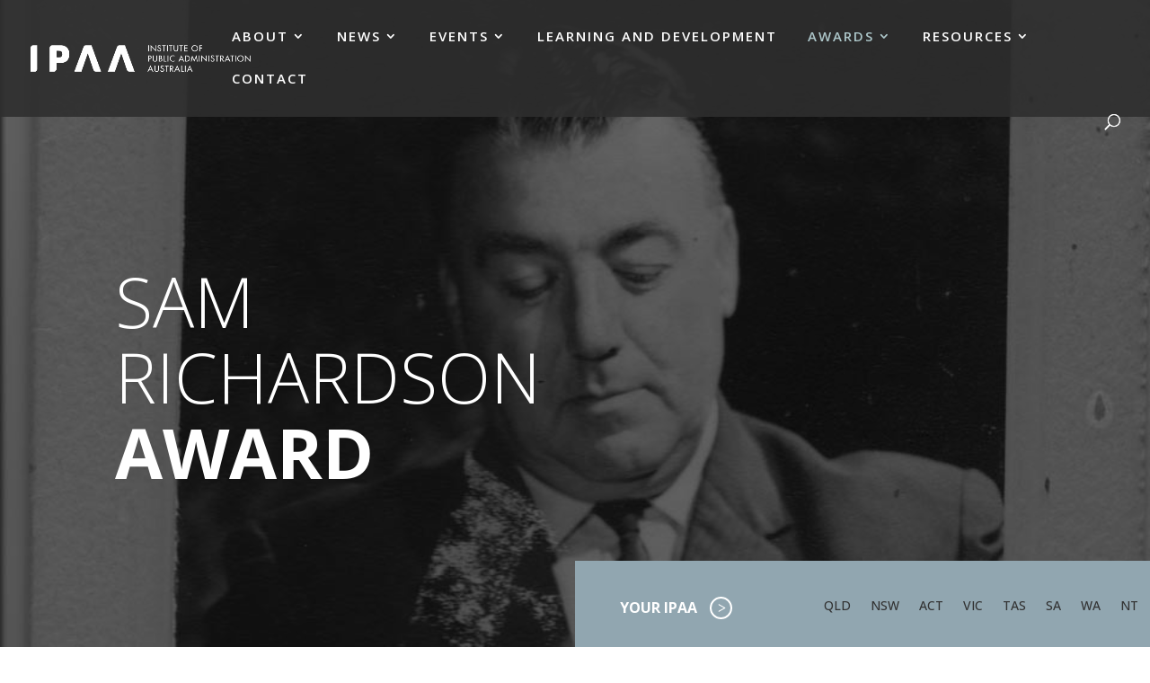

--- FILE ---
content_type: text/html; charset=UTF-8
request_url: https://www.ipaa.org.au/national-awards/sam-richardson-award/
body_size: 41031
content:
<!DOCTYPE html>
<html lang="en-AU">
<head>
	<meta charset="UTF-8" />
<meta http-equiv="X-UA-Compatible" content="IE=edge">
<script type="text/javascript">
/* <![CDATA[ */
var gform;gform||(document.addEventListener("gform_main_scripts_loaded",function(){gform.scriptsLoaded=!0}),document.addEventListener("gform/theme/scripts_loaded",function(){gform.themeScriptsLoaded=!0}),window.addEventListener("DOMContentLoaded",function(){gform.domLoaded=!0}),gform={domLoaded:!1,scriptsLoaded:!1,themeScriptsLoaded:!1,isFormEditor:()=>"function"==typeof InitializeEditor,callIfLoaded:function(o){return!(!gform.domLoaded||!gform.scriptsLoaded||!gform.themeScriptsLoaded&&!gform.isFormEditor()||(gform.isFormEditor()&&console.warn("The use of gform.initializeOnLoaded() is deprecated in the form editor context and will be removed in Gravity Forms 3.1."),o(),0))},initializeOnLoaded:function(o){gform.callIfLoaded(o)||(document.addEventListener("gform_main_scripts_loaded",()=>{gform.scriptsLoaded=!0,gform.callIfLoaded(o)}),document.addEventListener("gform/theme/scripts_loaded",()=>{gform.themeScriptsLoaded=!0,gform.callIfLoaded(o)}),window.addEventListener("DOMContentLoaded",()=>{gform.domLoaded=!0,gform.callIfLoaded(o)}))},hooks:{action:{},filter:{}},addAction:function(o,r,e,t){gform.addHook("action",o,r,e,t)},addFilter:function(o,r,e,t){gform.addHook("filter",o,r,e,t)},doAction:function(o){gform.doHook("action",o,arguments)},applyFilters:function(o){return gform.doHook("filter",o,arguments)},removeAction:function(o,r){gform.removeHook("action",o,r)},removeFilter:function(o,r,e){gform.removeHook("filter",o,r,e)},addHook:function(o,r,e,t,n){null==gform.hooks[o][r]&&(gform.hooks[o][r]=[]);var d=gform.hooks[o][r];null==n&&(n=r+"_"+d.length),gform.hooks[o][r].push({tag:n,callable:e,priority:t=null==t?10:t})},doHook:function(r,o,e){var t;if(e=Array.prototype.slice.call(e,1),null!=gform.hooks[r][o]&&((o=gform.hooks[r][o]).sort(function(o,r){return o.priority-r.priority}),o.forEach(function(o){"function"!=typeof(t=o.callable)&&(t=window[t]),"action"==r?t.apply(null,e):e[0]=t.apply(null,e)})),"filter"==r)return e[0]},removeHook:function(o,r,t,n){var e;null!=gform.hooks[o][r]&&(e=(e=gform.hooks[o][r]).filter(function(o,r,e){return!!(null!=n&&n!=o.tag||null!=t&&t!=o.priority)}),gform.hooks[o][r]=e)}});
/* ]]> */
</script>

	<link rel="pingback" href="https://www.ipaa.org.au/xmlrpc.php" />

	<script type="text/javascript">
		document.documentElement.className = 'js';
	</script>
	
	<meta name='robots' content='index, follow, max-image-preview:large, max-snippet:-1, max-video-preview:-1' />

	<!-- This site is optimized with the Yoast SEO plugin v26.7 - https://yoast.com/wordpress/plugins/seo/ -->
	<title>Sam Richardson Award - Institute of Public Administration Australia (IPAA)</title>
	<meta name="description" content="The annual Sam Richardson Award recognises the author, or authors, of the most influential paper published in the Australian Journal of Public Administration." />
	<link rel="canonical" href="https://www.ipaa.org.au/national-awards/sam-richardson-award/" />
	<meta property="og:locale" content="en_US" />
	<meta property="og:type" content="article" />
	<meta property="og:title" content="Sam Richardson Award - Institute of Public Administration Australia (IPAA)" />
	<meta property="og:description" content="The annual Sam Richardson Award recognises the author, or authors, of the most influential paper published in the Australian Journal of Public Administration." />
	<meta property="og:url" content="https://www.ipaa.org.au/national-awards/sam-richardson-award/" />
	<meta property="og:site_name" content="Institute of Public Administration Australia (IPAA)" />
	<meta property="article:modified_time" content="2025-12-04T23:11:44+00:00" />
	<meta property="og:image" content="https://www.ipaa.org.au/wp-content/uploads/2019/04/down-arrow.png" />
	<meta property="og:image:width" content="54" />
	<meta property="og:image:height" content="54" />
	<meta property="og:image:type" content="image/png" />
	<meta name="twitter:card" content="summary_large_image" />
	<meta name="twitter:label1" content="Est. reading time" />
	<meta name="twitter:data1" content="20 minutes" />
	<script type="application/ld+json" class="yoast-schema-graph">{"@context":"https://schema.org","@graph":[{"@type":"WebPage","@id":"https://www.ipaa.org.au/national-awards/sam-richardson-award/","url":"https://www.ipaa.org.au/national-awards/sam-richardson-award/","name":"Sam Richardson Award - Institute of Public Administration Australia (IPAA)","isPartOf":{"@id":"https://www.ipaa.org.au/#website"},"primaryImageOfPage":{"@id":"https://www.ipaa.org.au/national-awards/sam-richardson-award/#primaryimage"},"image":{"@id":"https://www.ipaa.org.au/national-awards/sam-richardson-award/#primaryimage"},"thumbnailUrl":"https://www.ipaa.org.au/wp-content/themes/ipaa/svg/right-arrow-white.svg","datePublished":"2019-04-24T05:31:51+00:00","dateModified":"2025-12-04T23:11:44+00:00","description":"The annual Sam Richardson Award recognises the author, or authors, of the most influential paper published in the Australian Journal of Public Administration.","breadcrumb":{"@id":"https://www.ipaa.org.au/national-awards/sam-richardson-award/#breadcrumb"},"inLanguage":"en-AU","potentialAction":[{"@type":"ReadAction","target":["https://www.ipaa.org.au/national-awards/sam-richardson-award/"]}]},{"@type":"ImageObject","inLanguage":"en-AU","@id":"https://www.ipaa.org.au/national-awards/sam-richardson-award/#primaryimage","url":"https://www.ipaa.org.au/wp-content/themes/ipaa/svg/right-arrow-white.svg","contentUrl":"https://www.ipaa.org.au/wp-content/themes/ipaa/svg/right-arrow-white.svg"},{"@type":"BreadcrumbList","@id":"https://www.ipaa.org.au/national-awards/sam-richardson-award/#breadcrumb","itemListElement":[{"@type":"ListItem","position":1,"name":"Home","item":"https://www.ipaa.org.au/"},{"@type":"ListItem","position":2,"name":"National Awards","item":"https://www.ipaa.org.au/national-awards/"},{"@type":"ListItem","position":3,"name":"Sam Richardson Award"}]},{"@type":"WebSite","@id":"https://www.ipaa.org.au/#website","url":"https://www.ipaa.org.au/","name":"Institute of Public Administration Australia (IPAA)","description":"","publisher":{"@id":"https://www.ipaa.org.au/#organization"},"potentialAction":[{"@type":"SearchAction","target":{"@type":"EntryPoint","urlTemplate":"https://www.ipaa.org.au/?s={search_term_string}"},"query-input":{"@type":"PropertyValueSpecification","valueRequired":true,"valueName":"search_term_string"}}],"inLanguage":"en-AU"},{"@type":"Organization","@id":"https://www.ipaa.org.au/#organization","name":"Institute of Public Administration Australia (IPAA)","url":"https://www.ipaa.org.au/","logo":{"@type":"ImageObject","inLanguage":"en-AU","@id":"https://www.ipaa.org.au/#/schema/logo/image/","url":"https://www.ipaa.org.au/wp-content/uploads/2019/06/IPAA-Logo-stacked_WHITE.jpg","contentUrl":"https://www.ipaa.org.au/wp-content/uploads/2019/06/IPAA-Logo-stacked_WHITE.jpg","width":380,"height":254,"caption":"Institute of Public Administration Australia (IPAA)"},"image":{"@id":"https://www.ipaa.org.au/#/schema/logo/image/"}}]}</script>
	<!-- / Yoast SEO plugin. -->


<link rel='dns-prefetch' href='//fonts.googleapis.com' />
<link rel="alternate" type="application/rss+xml" title="Institute of Public Administration Australia (IPAA) &raquo; Feed" href="https://www.ipaa.org.au/feed/" />
<link rel="alternate" type="application/rss+xml" title="Institute of Public Administration Australia (IPAA) &raquo; Comments Feed" href="https://www.ipaa.org.au/comments/feed/" />
<link rel="alternate" title="oEmbed (JSON)" type="application/json+oembed" href="https://www.ipaa.org.au/wp-json/oembed/1.0/embed?url=https%3A%2F%2Fwww.ipaa.org.au%2Fnational-awards%2Fsam-richardson-award%2F" />
<link rel="alternate" title="oEmbed (XML)" type="text/xml+oembed" href="https://www.ipaa.org.au/wp-json/oembed/1.0/embed?url=https%3A%2F%2Fwww.ipaa.org.au%2Fnational-awards%2Fsam-richardson-award%2F&#038;format=xml" />
<meta content="IPAA v.1.0" name="generator"/><style id='wp-emoji-styles-inline-css' type='text/css'>

	img.wp-smiley, img.emoji {
		display: inline !important;
		border: none !important;
		box-shadow: none !important;
		height: 1em !important;
		width: 1em !important;
		margin: 0 0.07em !important;
		vertical-align: -0.1em !important;
		background: none !important;
		padding: 0 !important;
	}
/*# sourceURL=wp-emoji-styles-inline-css */
</style>
<style id='wp-block-library-inline-css' type='text/css'>
:root{--wp-block-synced-color:#7a00df;--wp-block-synced-color--rgb:122,0,223;--wp-bound-block-color:var(--wp-block-synced-color);--wp-editor-canvas-background:#ddd;--wp-admin-theme-color:#007cba;--wp-admin-theme-color--rgb:0,124,186;--wp-admin-theme-color-darker-10:#006ba1;--wp-admin-theme-color-darker-10--rgb:0,107,160.5;--wp-admin-theme-color-darker-20:#005a87;--wp-admin-theme-color-darker-20--rgb:0,90,135;--wp-admin-border-width-focus:2px}@media (min-resolution:192dpi){:root{--wp-admin-border-width-focus:1.5px}}.wp-element-button{cursor:pointer}:root .has-very-light-gray-background-color{background-color:#eee}:root .has-very-dark-gray-background-color{background-color:#313131}:root .has-very-light-gray-color{color:#eee}:root .has-very-dark-gray-color{color:#313131}:root .has-vivid-green-cyan-to-vivid-cyan-blue-gradient-background{background:linear-gradient(135deg,#00d084,#0693e3)}:root .has-purple-crush-gradient-background{background:linear-gradient(135deg,#34e2e4,#4721fb 50%,#ab1dfe)}:root .has-hazy-dawn-gradient-background{background:linear-gradient(135deg,#faaca8,#dad0ec)}:root .has-subdued-olive-gradient-background{background:linear-gradient(135deg,#fafae1,#67a671)}:root .has-atomic-cream-gradient-background{background:linear-gradient(135deg,#fdd79a,#004a59)}:root .has-nightshade-gradient-background{background:linear-gradient(135deg,#330968,#31cdcf)}:root .has-midnight-gradient-background{background:linear-gradient(135deg,#020381,#2874fc)}:root{--wp--preset--font-size--normal:16px;--wp--preset--font-size--huge:42px}.has-regular-font-size{font-size:1em}.has-larger-font-size{font-size:2.625em}.has-normal-font-size{font-size:var(--wp--preset--font-size--normal)}.has-huge-font-size{font-size:var(--wp--preset--font-size--huge)}.has-text-align-center{text-align:center}.has-text-align-left{text-align:left}.has-text-align-right{text-align:right}.has-fit-text{white-space:nowrap!important}#end-resizable-editor-section{display:none}.aligncenter{clear:both}.items-justified-left{justify-content:flex-start}.items-justified-center{justify-content:center}.items-justified-right{justify-content:flex-end}.items-justified-space-between{justify-content:space-between}.screen-reader-text{border:0;clip-path:inset(50%);height:1px;margin:-1px;overflow:hidden;padding:0;position:absolute;width:1px;word-wrap:normal!important}.screen-reader-text:focus{background-color:#ddd;clip-path:none;color:#444;display:block;font-size:1em;height:auto;left:5px;line-height:normal;padding:15px 23px 14px;text-decoration:none;top:5px;width:auto;z-index:100000}html :where(.has-border-color){border-style:solid}html :where([style*=border-top-color]){border-top-style:solid}html :where([style*=border-right-color]){border-right-style:solid}html :where([style*=border-bottom-color]){border-bottom-style:solid}html :where([style*=border-left-color]){border-left-style:solid}html :where([style*=border-width]){border-style:solid}html :where([style*=border-top-width]){border-top-style:solid}html :where([style*=border-right-width]){border-right-style:solid}html :where([style*=border-bottom-width]){border-bottom-style:solid}html :where([style*=border-left-width]){border-left-style:solid}html :where(img[class*=wp-image-]){height:auto;max-width:100%}:where(figure){margin:0 0 1em}html :where(.is-position-sticky){--wp-admin--admin-bar--position-offset:var(--wp-admin--admin-bar--height,0px)}@media screen and (max-width:600px){html :where(.is-position-sticky){--wp-admin--admin-bar--position-offset:0px}}

/*# sourceURL=wp-block-library-inline-css */
</style><style id='global-styles-inline-css' type='text/css'>
:root{--wp--preset--aspect-ratio--square: 1;--wp--preset--aspect-ratio--4-3: 4/3;--wp--preset--aspect-ratio--3-4: 3/4;--wp--preset--aspect-ratio--3-2: 3/2;--wp--preset--aspect-ratio--2-3: 2/3;--wp--preset--aspect-ratio--16-9: 16/9;--wp--preset--aspect-ratio--9-16: 9/16;--wp--preset--color--black: #000000;--wp--preset--color--cyan-bluish-gray: #abb8c3;--wp--preset--color--white: #ffffff;--wp--preset--color--pale-pink: #f78da7;--wp--preset--color--vivid-red: #cf2e2e;--wp--preset--color--luminous-vivid-orange: #ff6900;--wp--preset--color--luminous-vivid-amber: #fcb900;--wp--preset--color--light-green-cyan: #7bdcb5;--wp--preset--color--vivid-green-cyan: #00d084;--wp--preset--color--pale-cyan-blue: #8ed1fc;--wp--preset--color--vivid-cyan-blue: #0693e3;--wp--preset--color--vivid-purple: #9b51e0;--wp--preset--gradient--vivid-cyan-blue-to-vivid-purple: linear-gradient(135deg,rgb(6,147,227) 0%,rgb(155,81,224) 100%);--wp--preset--gradient--light-green-cyan-to-vivid-green-cyan: linear-gradient(135deg,rgb(122,220,180) 0%,rgb(0,208,130) 100%);--wp--preset--gradient--luminous-vivid-amber-to-luminous-vivid-orange: linear-gradient(135deg,rgb(252,185,0) 0%,rgb(255,105,0) 100%);--wp--preset--gradient--luminous-vivid-orange-to-vivid-red: linear-gradient(135deg,rgb(255,105,0) 0%,rgb(207,46,46) 100%);--wp--preset--gradient--very-light-gray-to-cyan-bluish-gray: linear-gradient(135deg,rgb(238,238,238) 0%,rgb(169,184,195) 100%);--wp--preset--gradient--cool-to-warm-spectrum: linear-gradient(135deg,rgb(74,234,220) 0%,rgb(151,120,209) 20%,rgb(207,42,186) 40%,rgb(238,44,130) 60%,rgb(251,105,98) 80%,rgb(254,248,76) 100%);--wp--preset--gradient--blush-light-purple: linear-gradient(135deg,rgb(255,206,236) 0%,rgb(152,150,240) 100%);--wp--preset--gradient--blush-bordeaux: linear-gradient(135deg,rgb(254,205,165) 0%,rgb(254,45,45) 50%,rgb(107,0,62) 100%);--wp--preset--gradient--luminous-dusk: linear-gradient(135deg,rgb(255,203,112) 0%,rgb(199,81,192) 50%,rgb(65,88,208) 100%);--wp--preset--gradient--pale-ocean: linear-gradient(135deg,rgb(255,245,203) 0%,rgb(182,227,212) 50%,rgb(51,167,181) 100%);--wp--preset--gradient--electric-grass: linear-gradient(135deg,rgb(202,248,128) 0%,rgb(113,206,126) 100%);--wp--preset--gradient--midnight: linear-gradient(135deg,rgb(2,3,129) 0%,rgb(40,116,252) 100%);--wp--preset--font-size--small: 13px;--wp--preset--font-size--medium: 20px;--wp--preset--font-size--large: 36px;--wp--preset--font-size--x-large: 42px;--wp--preset--spacing--20: 0.44rem;--wp--preset--spacing--30: 0.67rem;--wp--preset--spacing--40: 1rem;--wp--preset--spacing--50: 1.5rem;--wp--preset--spacing--60: 2.25rem;--wp--preset--spacing--70: 3.38rem;--wp--preset--spacing--80: 5.06rem;--wp--preset--shadow--natural: 6px 6px 9px rgba(0, 0, 0, 0.2);--wp--preset--shadow--deep: 12px 12px 50px rgba(0, 0, 0, 0.4);--wp--preset--shadow--sharp: 6px 6px 0px rgba(0, 0, 0, 0.2);--wp--preset--shadow--outlined: 6px 6px 0px -3px rgb(255, 255, 255), 6px 6px rgb(0, 0, 0);--wp--preset--shadow--crisp: 6px 6px 0px rgb(0, 0, 0);}:root { --wp--style--global--content-size: 823px;--wp--style--global--wide-size: 1080px; }:where(body) { margin: 0; }.wp-site-blocks > .alignleft { float: left; margin-right: 2em; }.wp-site-blocks > .alignright { float: right; margin-left: 2em; }.wp-site-blocks > .aligncenter { justify-content: center; margin-left: auto; margin-right: auto; }:where(.is-layout-flex){gap: 0.5em;}:where(.is-layout-grid){gap: 0.5em;}.is-layout-flow > .alignleft{float: left;margin-inline-start: 0;margin-inline-end: 2em;}.is-layout-flow > .alignright{float: right;margin-inline-start: 2em;margin-inline-end: 0;}.is-layout-flow > .aligncenter{margin-left: auto !important;margin-right: auto !important;}.is-layout-constrained > .alignleft{float: left;margin-inline-start: 0;margin-inline-end: 2em;}.is-layout-constrained > .alignright{float: right;margin-inline-start: 2em;margin-inline-end: 0;}.is-layout-constrained > .aligncenter{margin-left: auto !important;margin-right: auto !important;}.is-layout-constrained > :where(:not(.alignleft):not(.alignright):not(.alignfull)){max-width: var(--wp--style--global--content-size);margin-left: auto !important;margin-right: auto !important;}.is-layout-constrained > .alignwide{max-width: var(--wp--style--global--wide-size);}body .is-layout-flex{display: flex;}.is-layout-flex{flex-wrap: wrap;align-items: center;}.is-layout-flex > :is(*, div){margin: 0;}body .is-layout-grid{display: grid;}.is-layout-grid > :is(*, div){margin: 0;}body{padding-top: 0px;padding-right: 0px;padding-bottom: 0px;padding-left: 0px;}:root :where(.wp-element-button, .wp-block-button__link){background-color: #32373c;border-width: 0;color: #fff;font-family: inherit;font-size: inherit;font-style: inherit;font-weight: inherit;letter-spacing: inherit;line-height: inherit;padding-top: calc(0.667em + 2px);padding-right: calc(1.333em + 2px);padding-bottom: calc(0.667em + 2px);padding-left: calc(1.333em + 2px);text-decoration: none;text-transform: inherit;}.has-black-color{color: var(--wp--preset--color--black) !important;}.has-cyan-bluish-gray-color{color: var(--wp--preset--color--cyan-bluish-gray) !important;}.has-white-color{color: var(--wp--preset--color--white) !important;}.has-pale-pink-color{color: var(--wp--preset--color--pale-pink) !important;}.has-vivid-red-color{color: var(--wp--preset--color--vivid-red) !important;}.has-luminous-vivid-orange-color{color: var(--wp--preset--color--luminous-vivid-orange) !important;}.has-luminous-vivid-amber-color{color: var(--wp--preset--color--luminous-vivid-amber) !important;}.has-light-green-cyan-color{color: var(--wp--preset--color--light-green-cyan) !important;}.has-vivid-green-cyan-color{color: var(--wp--preset--color--vivid-green-cyan) !important;}.has-pale-cyan-blue-color{color: var(--wp--preset--color--pale-cyan-blue) !important;}.has-vivid-cyan-blue-color{color: var(--wp--preset--color--vivid-cyan-blue) !important;}.has-vivid-purple-color{color: var(--wp--preset--color--vivid-purple) !important;}.has-black-background-color{background-color: var(--wp--preset--color--black) !important;}.has-cyan-bluish-gray-background-color{background-color: var(--wp--preset--color--cyan-bluish-gray) !important;}.has-white-background-color{background-color: var(--wp--preset--color--white) !important;}.has-pale-pink-background-color{background-color: var(--wp--preset--color--pale-pink) !important;}.has-vivid-red-background-color{background-color: var(--wp--preset--color--vivid-red) !important;}.has-luminous-vivid-orange-background-color{background-color: var(--wp--preset--color--luminous-vivid-orange) !important;}.has-luminous-vivid-amber-background-color{background-color: var(--wp--preset--color--luminous-vivid-amber) !important;}.has-light-green-cyan-background-color{background-color: var(--wp--preset--color--light-green-cyan) !important;}.has-vivid-green-cyan-background-color{background-color: var(--wp--preset--color--vivid-green-cyan) !important;}.has-pale-cyan-blue-background-color{background-color: var(--wp--preset--color--pale-cyan-blue) !important;}.has-vivid-cyan-blue-background-color{background-color: var(--wp--preset--color--vivid-cyan-blue) !important;}.has-vivid-purple-background-color{background-color: var(--wp--preset--color--vivid-purple) !important;}.has-black-border-color{border-color: var(--wp--preset--color--black) !important;}.has-cyan-bluish-gray-border-color{border-color: var(--wp--preset--color--cyan-bluish-gray) !important;}.has-white-border-color{border-color: var(--wp--preset--color--white) !important;}.has-pale-pink-border-color{border-color: var(--wp--preset--color--pale-pink) !important;}.has-vivid-red-border-color{border-color: var(--wp--preset--color--vivid-red) !important;}.has-luminous-vivid-orange-border-color{border-color: var(--wp--preset--color--luminous-vivid-orange) !important;}.has-luminous-vivid-amber-border-color{border-color: var(--wp--preset--color--luminous-vivid-amber) !important;}.has-light-green-cyan-border-color{border-color: var(--wp--preset--color--light-green-cyan) !important;}.has-vivid-green-cyan-border-color{border-color: var(--wp--preset--color--vivid-green-cyan) !important;}.has-pale-cyan-blue-border-color{border-color: var(--wp--preset--color--pale-cyan-blue) !important;}.has-vivid-cyan-blue-border-color{border-color: var(--wp--preset--color--vivid-cyan-blue) !important;}.has-vivid-purple-border-color{border-color: var(--wp--preset--color--vivid-purple) !important;}.has-vivid-cyan-blue-to-vivid-purple-gradient-background{background: var(--wp--preset--gradient--vivid-cyan-blue-to-vivid-purple) !important;}.has-light-green-cyan-to-vivid-green-cyan-gradient-background{background: var(--wp--preset--gradient--light-green-cyan-to-vivid-green-cyan) !important;}.has-luminous-vivid-amber-to-luminous-vivid-orange-gradient-background{background: var(--wp--preset--gradient--luminous-vivid-amber-to-luminous-vivid-orange) !important;}.has-luminous-vivid-orange-to-vivid-red-gradient-background{background: var(--wp--preset--gradient--luminous-vivid-orange-to-vivid-red) !important;}.has-very-light-gray-to-cyan-bluish-gray-gradient-background{background: var(--wp--preset--gradient--very-light-gray-to-cyan-bluish-gray) !important;}.has-cool-to-warm-spectrum-gradient-background{background: var(--wp--preset--gradient--cool-to-warm-spectrum) !important;}.has-blush-light-purple-gradient-background{background: var(--wp--preset--gradient--blush-light-purple) !important;}.has-blush-bordeaux-gradient-background{background: var(--wp--preset--gradient--blush-bordeaux) !important;}.has-luminous-dusk-gradient-background{background: var(--wp--preset--gradient--luminous-dusk) !important;}.has-pale-ocean-gradient-background{background: var(--wp--preset--gradient--pale-ocean) !important;}.has-electric-grass-gradient-background{background: var(--wp--preset--gradient--electric-grass) !important;}.has-midnight-gradient-background{background: var(--wp--preset--gradient--midnight) !important;}.has-small-font-size{font-size: var(--wp--preset--font-size--small) !important;}.has-medium-font-size{font-size: var(--wp--preset--font-size--medium) !important;}.has-large-font-size{font-size: var(--wp--preset--font-size--large) !important;}.has-x-large-font-size{font-size: var(--wp--preset--font-size--x-large) !important;}
/*# sourceURL=global-styles-inline-css */
</style>

<link rel='stylesheet' id='et-builder-googlefonts-cached-css' href='https://fonts.googleapis.com/css?family=Open+Sans:300,regular,500,600,700,800,300italic,italic,500italic,600italic,700italic,800italic|Aladin:regular&#038;subset=latin,latin-ext&#038;display=swap' type='text/css' media='all' />
<link rel='stylesheet' id='ds-pbe-fb-css' href='https://www.ipaa.org.au/wp-content/plugins/ds-page-builder-everywhere/pbe-li.css?ver=6.9' type='text/css' media='all' />
<link rel='stylesheet' id='divi-style-parent-css' href='https://www.ipaa.org.au/wp-content/themes/Divi/style-static.min.css?ver=4.27.5' type='text/css' media='all' />
<link rel='stylesheet' id='divi-style-css' href='https://www.ipaa.org.au/wp-content/themes/ipaa/style.css?ver=4.27.5' type='text/css' media='all' />
<link rel='stylesheet' id='gforms_reset_css-css' href='https://www.ipaa.org.au/wp-content/plugins/gravityforms/legacy/css/formreset.min.css?ver=2.9.8' type='text/css' media='all' />
<link rel='stylesheet' id='gforms_formsmain_css-css' href='https://www.ipaa.org.au/wp-content/plugins/gravityforms/legacy/css/formsmain.min.css?ver=2.9.8' type='text/css' media='all' />
<link rel='stylesheet' id='gforms_ready_class_css-css' href='https://www.ipaa.org.au/wp-content/plugins/gravityforms/legacy/css/readyclass.min.css?ver=2.9.8' type='text/css' media='all' />
<link rel='stylesheet' id='gforms_browsers_css-css' href='https://www.ipaa.org.au/wp-content/plugins/gravityforms/legacy/css/browsers.min.css?ver=2.9.8' type='text/css' media='all' />
<script type="text/javascript" src="https://www.ipaa.org.au/wp-includes/js/jquery/jquery.min.js?ver=3.7.1" id="jquery-core-js"></script>
<script type="text/javascript" src="https://www.ipaa.org.au/wp-includes/js/jquery/jquery-migrate.min.js?ver=3.4.1" id="jquery-migrate-js"></script>
<link rel="https://api.w.org/" href="https://www.ipaa.org.au/wp-json/" /><link rel="alternate" title="JSON" type="application/json" href="https://www.ipaa.org.au/wp-json/wp/v2/pages/623" /><link rel="EditURI" type="application/rsd+xml" title="RSD" href="https://www.ipaa.org.au/xmlrpc.php?rsd" />
<meta name="generator" content="WordPress 6.9" />
<link rel='shortlink' href='https://www.ipaa.org.au/?p=623' />
<!-- Stream WordPress user activity plugin v4.1.1 -->
    <style>


    </style>
            <style type="text/css">
            #footer-bottom {
                display : none;
            }

            #pbe-footer-wa-wrap {
                top : 0 !important;
            }
        </style>
        
    <style type="text/css">

        /** PBE CSS **/
        .page-template-page-template-blank.pbe-above-header #pbe-above-header-wa-wrap,
        .page-template-page-template-blank.pbe-below-header #pbe-below-header-wa-wrap,
        .page-template-page-template-blank.pbe-footer #pbe-footer-wa-wrap {
            display : none !important;
        }

        #pbe-above-content-wa-wrap .et_pb_widget {
            display       : block;
            width         : 100%;
            position      : relative;
            /*margin-top: -15px;*/
            margin-bottom : 50px;
        }

        #pbe-above-content-wa-wrap .et_pb_section {
            z-index : 99;
        }

        #pbe-below-content-wa-wrap .et_pb_widget {
            display  : block;
            width    : 100%;
            position : relative;
            /*margin-top: -15px;*/
        }

        #pbe-below-content-wa-wrap .et_pb_section {
            z-index : 99;
        }

        #main-header .et_pb_widget, #content-area .et_pb_widget {
            width : 100%;
        }

        #main-header .et_pb_widget p {
            padding-bottom : 0;
        }

        #pbe-above-header-wa .widget-conditional-inner {
            background : #fff;
            padding    : 0;
            border     : none;
        }

        #pbe-above-header-wa select {
            background    : #f1f1f1;
            box-shadow    : none;
            border-radius : 3px;
            height        : 40px;
            padding-left  : 10px;
            padding-right : 10px;
            border        : none;
        }

        #pbe-above-header-wa .et_pb_widget {
            float : none;
        }

        #pbe-footer-wa-wrap .et_pb_widget {
            width   : 100%;
            display : block;
        }

        .page-container form input[type=text] {
            display       : block;
            margin-bottom : 20px;
            width         : 100%;
            background    : #f1f1f1;
            padding       : 10px 20px;
            box-shadow    : none;
            border        : none;
            font-weight   : 700;
        }

        .page-container form p {
            font-size : 14px;
        }

        .page-container form {
            padding : 10px 20px;
        }

        #pbe-footer-wa-wrap {
            position : relative;
            /*top: -15px;*/
        }

        #pbe-above-header-wa-wrap,
        #pbe-below-header-wa-wrap,
        #pbe-above-content-wa-wrap,
        #pbe-below-content-wa-wrap,
        #pbe-footer-wa-wrap {
            position : relative;
            z-index  : 9;
        }

        /* Fixes issues with overlapping widget areas */
        .pbe-above-header #main-header .container,
        .pbe-below-content #main-content article,
        .pbe-footer #main-footer {
            clear : both;
        }

        .pbe-below-content #main-content {
            float   : left;
            display : block;
            width   : 100%;
        }

        .pbe-below-content #main-footer {
            float : left;
            width : 100%;
        }
    </style>
    <meta name="viewport" content="width=device-width, initial-scale=1.0, maximum-scale=1.0, user-scalable=0" /><!-- Global site tag (gtag.js) - Google Analytics -->
<script async src="https://www.googletagmanager.com/gtag/js?id=UA-34069795-1"></script>
<script>
  window.dataLayer = window.dataLayer || [];
  function gtag(){dataLayer.push(arguments);}
  gtag('js', new Date());

  gtag('config', 'UA-34069795-1');
</script>

<!-- Google tag (gtag.js) -->
<script async src="https://www.googletagmanager.com/gtag/js?id=G-DMQM4ESZWW"></script>
<script>
  window.dataLayer = window.dataLayer || [];
  function gtag(){dataLayer.push(arguments);}
  gtag('js', new Date());

  gtag('config', 'G-DMQM4ESZWW');
</script>


<script type="text/javascript"> 
var elm=document.getElementsByTagName("html")[0]; 
elm.style.display="none"; 
document.addEventListener("DOMContentLoaded",function(event) {
elm.style.display="block"; 
}); 
</script>
<link rel="icon" href="https://www.ipaa.org.au/wp-content/uploads/2019/04/favicon.png" sizes="32x32" />
<link rel="icon" href="https://www.ipaa.org.au/wp-content/uploads/2019/04/favicon.png" sizes="192x192" />
<link rel="apple-touch-icon" href="https://www.ipaa.org.au/wp-content/uploads/2019/04/favicon.png" />
<meta name="msapplication-TileImage" content="https://www.ipaa.org.au/wp-content/uploads/2019/04/favicon.png" />
<style id="et-divi-customizer-global-cached-inline-styles">body,.et_pb_column_1_2 .et_quote_content blockquote cite,.et_pb_column_1_2 .et_link_content a.et_link_main_url,.et_pb_column_1_3 .et_quote_content blockquote cite,.et_pb_column_3_8 .et_quote_content blockquote cite,.et_pb_column_1_4 .et_quote_content blockquote cite,.et_pb_blog_grid .et_quote_content blockquote cite,.et_pb_column_1_3 .et_link_content a.et_link_main_url,.et_pb_column_3_8 .et_link_content a.et_link_main_url,.et_pb_column_1_4 .et_link_content a.et_link_main_url,.et_pb_blog_grid .et_link_content a.et_link_main_url,body .et_pb_bg_layout_light .et_pb_post p,body .et_pb_bg_layout_dark .et_pb_post p{font-size:16px}.et_pb_slide_content,.et_pb_best_value{font-size:18px}body{color:#2f2f2f}h1,h2,h3,h4,h5,h6{color:#2f2f2f}body{line-height:1.8em}#et_search_icon:hover,.mobile_menu_bar:before,.mobile_menu_bar:after,.et_toggle_slide_menu:after,.et-social-icon a:hover,.et_pb_sum,.et_pb_pricing li a,.et_pb_pricing_table_button,.et_overlay:before,.entry-summary p.price ins,.et_pb_member_social_links a:hover,.et_pb_widget li a:hover,.et_pb_filterable_portfolio .et_pb_portfolio_filters li a.active,.et_pb_filterable_portfolio .et_pb_portofolio_pagination ul li a.active,.et_pb_gallery .et_pb_gallery_pagination ul li a.active,.wp-pagenavi span.current,.wp-pagenavi a:hover,.nav-single a,.tagged_as a,.posted_in a{color:#5a7c70}.et_pb_contact_submit,.et_password_protected_form .et_submit_button,.et_pb_bg_layout_light .et_pb_newsletter_button,.comment-reply-link,.form-submit .et_pb_button,.et_pb_bg_layout_light .et_pb_promo_button,.et_pb_bg_layout_light .et_pb_more_button,.et_pb_contact p input[type="checkbox"]:checked+label i:before,.et_pb_bg_layout_light.et_pb_module.et_pb_button{color:#5a7c70}.footer-widget h4{color:#5a7c70}.et-search-form,.nav li ul,.et_mobile_menu,.footer-widget li:before,.et_pb_pricing li:before,blockquote{border-color:#5a7c70}.et_pb_counter_amount,.et_pb_featured_table .et_pb_pricing_heading,.et_quote_content,.et_link_content,.et_audio_content,.et_pb_post_slider.et_pb_bg_layout_dark,.et_slide_in_menu_container,.et_pb_contact p input[type="radio"]:checked+label i:before{background-color:#5a7c70}.container,.et_pb_row,.et_pb_slider .et_pb_container,.et_pb_fullwidth_section .et_pb_title_container,.et_pb_fullwidth_section .et_pb_title_featured_container,.et_pb_fullwidth_header:not(.et_pb_fullscreen) .et_pb_fullwidth_header_container{max-width:1700px}.et_boxed_layout #page-container,.et_boxed_layout.et_non_fixed_nav.et_transparent_nav #page-container #top-header,.et_boxed_layout.et_non_fixed_nav.et_transparent_nav #page-container #main-header,.et_fixed_nav.et_boxed_layout #page-container #top-header,.et_fixed_nav.et_boxed_layout #page-container #main-header,.et_boxed_layout #page-container .container,.et_boxed_layout #page-container .et_pb_row{max-width:1860px}a{color:#333333}#main-header,#main-header .nav li ul,.et-search-form,#main-header .et_mobile_menu{background-color:rgba(47,47,47,0.89)}.nav li ul{border-color:#aec8cb}.et_secondary_nav_enabled #page-container #top-header{background-color:#5a7c70!important}#et-secondary-nav li ul{background-color:#5a7c70}.et_header_style_centered .mobile_nav .select_page,.et_header_style_split .mobile_nav .select_page,.et_nav_text_color_light #top-menu>li>a,.et_nav_text_color_dark #top-menu>li>a,#top-menu a,.et_mobile_menu li a,.et_nav_text_color_light .et_mobile_menu li a,.et_nav_text_color_dark .et_mobile_menu li a,#et_search_icon:before,.et_search_form_container input,span.et_close_search_field:after,#et-top-navigation .et-cart-info{color:#ffffff}.et_search_form_container input::-moz-placeholder{color:#ffffff}.et_search_form_container input::-webkit-input-placeholder{color:#ffffff}.et_search_form_container input:-ms-input-placeholder{color:#ffffff}#top-menu li a{font-size:15px}body.et_vertical_nav .container.et_search_form_container .et-search-form input{font-size:15px!important}#top-menu li a,.et_search_form_container input{font-weight:normal;font-style:normal;text-transform:uppercase;text-decoration:none;letter-spacing:2px}.et_search_form_container input::-moz-placeholder{font-weight:normal;font-style:normal;text-transform:uppercase;text-decoration:none;letter-spacing:2px}.et_search_form_container input::-webkit-input-placeholder{font-weight:normal;font-style:normal;text-transform:uppercase;text-decoration:none;letter-spacing:2px}.et_search_form_container input:-ms-input-placeholder{font-weight:normal;font-style:normal;text-transform:uppercase;text-decoration:none;letter-spacing:2px}#top-menu li.current-menu-ancestor>a,#top-menu li.current-menu-item>a,#top-menu li.current_page_item>a{color:#aec8cb}#main-footer{background-color:#2f2f2f}#main-footer .footer-widget h4,#main-footer .widget_block h1,#main-footer .widget_block h2,#main-footer .widget_block h3,#main-footer .widget_block h4,#main-footer .widget_block h5,#main-footer .widget_block h6{color:#5a7c70}.footer-widget li:before{border-color:#5a7c70}#footer-widgets .footer-widget li:before{top:10.6px}#main-header{box-shadow:none}body .et_pb_button{font-size:15px;border-radius:0px;font-weight:normal;font-style:normal;text-transform:uppercase;text-decoration:none;}body.et_pb_button_helper_class .et_pb_button,body.et_pb_button_helper_class .et_pb_module.et_pb_button{}body .et_pb_button:after{font-size:24px}h1,h2,h3,h4,h5,h6,.et_quote_content blockquote p,.et_pb_slide_description .et_pb_slide_title{font-weight:normal;font-style:normal;text-transform:uppercase;text-decoration:none}@media only screen and (min-width:981px){#logo{max-height:35%}.et_pb_svg_logo #logo{height:35%}.et_header_style_left .et-fixed-header #et-top-navigation,.et_header_style_split .et-fixed-header #et-top-navigation{padding:33px 0 0 0}.et_header_style_left .et-fixed-header #et-top-navigation nav>ul>li>a,.et_header_style_split .et-fixed-header #et-top-navigation nav>ul>li>a{padding-bottom:33px}.et_header_style_centered header#main-header.et-fixed-header .logo_container{height:66px}.et_header_style_split #main-header.et-fixed-header .centered-inline-logo-wrap{width:66px;margin:-66px 0}.et_header_style_split .et-fixed-header .centered-inline-logo-wrap #logo{max-height:66px}.et_pb_svg_logo.et_header_style_split .et-fixed-header .centered-inline-logo-wrap #logo{height:66px}.et_header_style_slide .et-fixed-header #et-top-navigation,.et_header_style_fullscreen .et-fixed-header #et-top-navigation{padding:24px 0 24px 0!important}.et_fixed_nav #page-container .et-fixed-header#top-header{background-color:#5a7c70!important}.et_fixed_nav #page-container .et-fixed-header#top-header #et-secondary-nav li ul{background-color:#5a7c70}.et-fixed-header#main-header,.et-fixed-header#main-header .nav li ul,.et-fixed-header .et-search-form{background-color:#2f2f2f}.et-fixed-header #top-menu a,.et-fixed-header #et_search_icon:before,.et-fixed-header #et_top_search .et-search-form input,.et-fixed-header .et_search_form_container input,.et-fixed-header .et_close_search_field:after,.et-fixed-header #et-top-navigation .et-cart-info{color:#ffffff!important}.et-fixed-header .et_search_form_container input::-moz-placeholder{color:#ffffff!important}.et-fixed-header .et_search_form_container input::-webkit-input-placeholder{color:#ffffff!important}.et-fixed-header .et_search_form_container input:-ms-input-placeholder{color:#ffffff!important}.et-fixed-header #top-menu li.current-menu-ancestor>a,.et-fixed-header #top-menu li.current-menu-item>a,.et-fixed-header #top-menu li.current_page_item>a{color:#aec8cb!important}}@media only screen and (min-width:2125px){.et_pb_row{padding:42px 0}.et_pb_section{padding:85px 0}.single.et_pb_pagebuilder_layout.et_full_width_page .et_post_meta_wrapper{padding-top:127px}.et_pb_fullwidth_section{padding:0}}h1,h1.et_pb_contact_main_title,.et_pb_title_container h1{font-size:50px}h2,.product .related h2,.et_pb_column_1_2 .et_quote_content blockquote p{font-size:43px}h3{font-size:36px}h4,.et_pb_circle_counter h3,.et_pb_number_counter h3,.et_pb_column_1_3 .et_pb_post h2,.et_pb_column_1_4 .et_pb_post h2,.et_pb_blog_grid h2,.et_pb_column_1_3 .et_quote_content blockquote p,.et_pb_column_3_8 .et_quote_content blockquote p,.et_pb_column_1_4 .et_quote_content blockquote p,.et_pb_blog_grid .et_quote_content blockquote p,.et_pb_column_1_3 .et_link_content h2,.et_pb_column_3_8 .et_link_content h2,.et_pb_column_1_4 .et_link_content h2,.et_pb_blog_grid .et_link_content h2,.et_pb_column_1_3 .et_audio_content h2,.et_pb_column_3_8 .et_audio_content h2,.et_pb_column_1_4 .et_audio_content h2,.et_pb_blog_grid .et_audio_content h2,.et_pb_column_3_8 .et_pb_audio_module_content h2,.et_pb_column_1_3 .et_pb_audio_module_content h2,.et_pb_gallery_grid .et_pb_gallery_item h3,.et_pb_portfolio_grid .et_pb_portfolio_item h2,.et_pb_filterable_portfolio_grid .et_pb_portfolio_item h2{font-size:30px}h5{font-size:26px}h6{font-size:23px}.et_pb_slide_description .et_pb_slide_title{font-size:76px}.et_pb_gallery_grid .et_pb_gallery_item h3,.et_pb_portfolio_grid .et_pb_portfolio_item h2,.et_pb_filterable_portfolio_grid .et_pb_portfolio_item h2,.et_pb_column_1_4 .et_pb_audio_module_content h2{font-size:26px}@media only screen and (max-width:980px){h1{font-size:45px}h2,.product .related h2,.et_pb_column_1_2 .et_quote_content blockquote p{font-size:38px}h3{font-size:32px}h4,.et_pb_circle_counter h3,.et_pb_number_counter h3,.et_pb_column_1_3 .et_pb_post h2,.et_pb_column_1_4 .et_pb_post h2,.et_pb_blog_grid h2,.et_pb_column_1_3 .et_quote_content blockquote p,.et_pb_column_3_8 .et_quote_content blockquote p,.et_pb_column_1_4 .et_quote_content blockquote p,.et_pb_blog_grid .et_quote_content blockquote p,.et_pb_column_1_3 .et_link_content h2,.et_pb_column_3_8 .et_link_content h2,.et_pb_column_1_4 .et_link_content h2,.et_pb_blog_grid .et_link_content h2,.et_pb_column_1_3 .et_audio_content h2,.et_pb_column_3_8 .et_audio_content h2,.et_pb_column_1_4 .et_audio_content h2,.et_pb_blog_grid .et_audio_content h2,.et_pb_column_3_8 .et_pb_audio_module_content h2,.et_pb_column_1_3 .et_pb_audio_module_content h2,.et_pb_gallery_grid .et_pb_gallery_item h3,.et_pb_portfolio_grid .et_pb_portfolio_item h2,.et_pb_filterable_portfolio_grid .et_pb_portfolio_item h2{font-size:27px}.et_pb_slider.et_pb_module .et_pb_slides .et_pb_slide_description .et_pb_slide_title{font-size:68px}.et_pb_gallery_grid .et_pb_gallery_item h3,.et_pb_portfolio_grid .et_pb_portfolio_item h2,.et_pb_filterable_portfolio_grid .et_pb_portfolio_item h2,.et_pb_column_1_4 .et_pb_audio_module_content h2{font-size:23px}h5{font-size:23px}h6{font-size:21px}.et_pb_row,.et_pb_column .et_pb_row_inner{padding:18px 0}}@media only screen and (max-width:767px){h1{font-size:35px}h2,.product .related h2,.et_pb_column_1_2 .et_quote_content blockquote p{font-size:30px}h3{font-size:25px}h4,.et_pb_circle_counter h3,.et_pb_number_counter h3,.et_pb_column_1_3 .et_pb_post h2,.et_pb_column_1_4 .et_pb_post h2,.et_pb_blog_grid h2,.et_pb_column_1_3 .et_quote_content blockquote p,.et_pb_column_3_8 .et_quote_content blockquote p,.et_pb_column_1_4 .et_quote_content blockquote p,.et_pb_blog_grid .et_quote_content blockquote p,.et_pb_column_1_3 .et_link_content h2,.et_pb_column_3_8 .et_link_content h2,.et_pb_column_1_4 .et_link_content h2,.et_pb_blog_grid .et_link_content h2,.et_pb_column_1_3 .et_audio_content h2,.et_pb_column_3_8 .et_audio_content h2,.et_pb_column_1_4 .et_audio_content h2,.et_pb_blog_grid .et_audio_content h2,.et_pb_column_3_8 .et_pb_audio_module_content h2,.et_pb_column_1_3 .et_pb_audio_module_content h2,.et_pb_gallery_grid .et_pb_gallery_item h3,.et_pb_portfolio_grid .et_pb_portfolio_item h2,.et_pb_filterable_portfolio_grid .et_pb_portfolio_item h2{font-size:21px}.et_pb_slider.et_pb_module .et_pb_slides .et_pb_slide_description .et_pb_slide_title{font-size:53px}.et_pb_gallery_grid .et_pb_gallery_item h3,.et_pb_portfolio_grid .et_pb_portfolio_item h2,.et_pb_filterable_portfolio_grid .et_pb_portfolio_item h2,.et_pb_column_1_4 .et_pb_audio_module_content h2{font-size:18px}h5{font-size:18px}h6{font-size:16px}}	h1,h2,h3,h4,h5,h6{font-family:'Open Sans',Helvetica,Arial,Lucida,sans-serif}body,input,textarea,select{font-family:'Open Sans',Helvetica,Arial,Lucida,sans-serif}html,body{width:100%;margin:0px;padding:0px;overflow-x:hidden}.broken_link,a.broken_link{text-decoration:none}.et_pb_text_2{width:100%}#feature-post-right article,#feature-blog-post article,#feature-blog-post .et_pb_post .entry-featured-image-url{margin-bottom:0}.pa-full-height-image-column,.pa-full-height-image-column .et_pb_ajax_pagination_container,.pa-full-height-image-column .et_pb_post,.pa-full-height-image-column a.entry-featured-image-url{height:100%}.pa-full-height-image-column img{height:100%;object-fit:cover}#sidebar li{padding-bottom:20px}.page-id-603 .et_pb_blurb_container{padding:5px}@media (min-width:981px){.home article{min-height:600px}}body #page-container .et_pb_section .et_pb_slider .et_pb_slide .et_pb_more_button.et_pb_button:hover{background-color:black!important}@media (max-width:980px){ul#mobile_menu1{z-index:10}div#home-section2,.et_pb_section.et_pb_section_2.et_pb_with_background.et_section_regular,.et_pb_section.et_pb_section_3{z-index:8}}@media only screen and (max-width:980px){div#divisions{margin-top:0px!important}}@media (min-width:1450px) and (max-width:1500px){.logo_container a img{padding-right:40px!important}}.post-password-required .et_password_protected_form{min-height:initial;width:80%;margin:auto;padding:100px 0}.et_password_protected_form{text-align:center}.error404 .container{max-width:100%;padding:0!important;width:100%}.error404 section#subpage-header{padding-top:0px!important}.et_clickable:hover,a:hover{text-decoration:underline}.esg-bc.eec{background-color:rgba(0,0,0,0.7);min-height:70px}.esg-content.eg-ipaa-garran-oration-element-3{min-height:8em}#garran-oration-ind .empty-column.et_pb_column{box-shadow:none}#garran-oration-ind a.et_pb_button{min-width:140px}@media (max-width:981px){#states-menu .et_pb_menu__menu{display:none}#states-menu .et_mobile_nav_menu{display:block}}@media (max-width:1424px) and (min-width:981px){#sub-states,#divisions{margin-top:-97px!important}.et_mobile_nav_menu{margin-top:-20px}}@media (max-width:1570px){li.ipaa-bam{display:none}}@media (min-width:1571px){li.bam-mobile{display:none!important}}@media (min-width:981px){.et_header_style_split .mobile_menu_bar,.et_header_style_left .mobile_menu_bar{z-index:9999}}img#logo{max-width:245px}#top-menu li{padding-right:30px}#top-menu>li:last-child{padding-right:20px}.sub-menu li a{line-height:1.5em}#mobile_menu a{font-size:1.2em;line-height:1.7em}#main-header .et_mobile_menu li ul.hide{display:none!important}#mobile_menu .menu-item-has-children{position:relative}#mobile_menu .menu-item-has-children>a{background:transparent}#mobile_menu .menu-item-has-children>a+span{position:absolute;right:0;top:0;padding:10px 20px;font-size:20px;font-weight:700;cursor:pointer;z-index:3}span.menu-closed:before{content:"3";display:block;color:#fff;font-size:20px;font-family:"ETmodules"}span.menu-closed.menu-open:before{content:"2"}@media (max-width:980px){#et_mobile_nav_menu{display:block}#top-menu{display:none}span#et_search_icon:before{padding-top:5px}}.et_button_no_icon .et_pb_button,.et_button_no_icon .et_pb_button:hover,.et_button_no_icon.et_button_icon_visible.et_button_left .et_pb_button,.et_button_no_icon.et_button_left .et_pb_button:hover,.et_button_no_icon.woocommerce a.button.alt,.et_button_no_icon.woocommerce-page a.button.alt,.et_button_no_icon.woocommerce button.button.alt,.et_button_no_icon.woocommerce-page button.button.alt,.et_button_no_icon.woocommerce input.button.alt,.et_button_no_icon.woocommerce-page input.button.alt,.et_button_no_icon.woocommerce #respond input#submit.alt,.et_button_no_icon.woocommerce-page #respond input#submit.alt,.et_button_no_icon.woocommerce #content input.button.alt,.et_button_no_icon.woocommerce-page #content input.button.alt,.et_button_no_icon.woocommerce a.button,.et_button_no_icon.woocommerce-page a.button,.et_button_no_icon.woocommerce button.button,.et_button_no_icon.woocommerce-page button.button,.et_button_no_icon.woocommerce input.button,.et_button_no_icon.woocommerce-page input.button,.et_button_no_icon.woocommerce #respond input#submit,.et_button_no_icon.woocommerce-page #respond input#submit,.et_button_no_icon.woocommerce #content input.button,.et_button_no_icon.woocommerce-page #content input.button,.et_button_no_icon.woocommerce a.button.alt:hover,.et_button_no_icon.woocommerce-page a.button.alt:hover,.et_button_no_icon.woocommerce button.button.alt:hover,.et_button_no_icon.woocommerce-page button.button.alt:hover,.et_button_no_icon.woocommerce input.button.alt:hover,.et_button_no_icon.woocommerce-page input.button.alt:hover,.et_button_no_icon.woocommerce #respond input#submit.alt:hover,.et_button_no_icon.woocommerce-page #respond input#submit.alt:hover,.et_button_no_icon.woocommerce #content input.button.alt:hover,.et_button_no_icon.woocommerce-page #content input.button.alt:hover,.et_button_no_icon.woocommerce a.button:hover,.et_button_no_icon.woocommerce-page a.button:hover,.et_button_no_icon.woocommerce button.button:hover,.et_button_no_icon.woocommerce-page button.button:hover,.et_button_no_icon.woocommerce input.button:hover,.et_button_no_icon.woocommerce-page input.button:hover,.et_button_no_icon.woocommerce #respond input#submit:hover,.et_button_no_icon.woocommerce-page #respond input#submit:hover,.et_button_no_icon.woocommerce #content input.button:hover,.et_button_no_icon.woocommerce-page #content input.button:hover,.et_button_no_icon.et_button_icon_visible.et_button_left.woocommerce a.button.alt,.et_button_no_icon.et_button_icon_visible.et_button_left.woocommerce-page a.button.alt,.et_button_no_icon.et_button_icon_visible.et_button_left.woocommerce button.button.alt,.et_button_no_icon.et_button_icon_visible.et_button_left.woocommerce-page button.button.alt,.et_button_no_icon.et_button_icon_visible.et_button_left.woocommerce input.button.alt,.et_button_no_icon.et_button_icon_visible.et_button_left.woocommerce-page input.button.alt,.et_button_no_icon.et_button_icon_visible.et_button_left.woocommerce #respond input#submit.alt,.et_button_no_icon.et_button_icon_visible.et_button_left.woocommerce-page #respond input#submit.alt,.et_button_no_icon.et_button_icon_visible.et_button_left.woocommerce #content input.button.alt,.et_button_no_icon.et_button_icon_visible.et_button_left.woocommerce-page #content input.button.alt,.et_button_no_icon.et_button_icon_visible.et_button_left.woocommerce a.button,.et_button_no_icon.et_button_icon_visible.et_button_left.woocommerce-page a.button,.et_button_no_icon.et_button_icon_visible.et_button_left.woocommerce button.button,.et_button_no_icon.et_button_icon_visible.et_button_left.woocommerce-page button.button,.et_button_no_icon.et_button_icon_visible.et_button_left.woocommerce input.button,.et_button_no_icon.et_button_icon_visible.et_button_left.woocommerce-page input.button,.et_button_no_icon.et_button_icon_visible.et_button_left.woocommerce #respond input#submit,.et_button_no_icon.et_button_icon_visible.et_button_left.woocommerce-page #respond input#submit,.et_button_no_icon.et_button_icon_visible.et_button_left.woocommerce #content input.button,.et_button_no_icon.et_button_icon_visible.et_button_left.woocommerce-page #content input.button,.et_button_no_icon.et_button_left.woocommerce a.button.alt:hover,.et_button_no_icon.et_button_left.woocommerce-page a.button.alt:hover,.et_button_no_icon.et_button_left.woocommerce button.button.alt:hover,.et_button_no_icon.et_button_left.woocommerce-page button.button.alt:hover,.et_button_no_icon.et_button_left.woocommerce input.button.alt:hover,.et_button_no_icon.et_button_left.woocommerce-page input.button.alt:hover,.et_button_no_icon.et_button_left.woocommerce #respond input#submit.alt:hover,.et_button_no_icon.et_button_left.woocommerce-page #respond input#submit.alt:hover,.et_button_no_icon.et_button_left.woocommerce #content input.button.alt:hover,.et_button_no_icon.et_button_left.woocommerce-page #content input.button.alt:hover,.et_button_no_icon.et_button_left.woocommerce a.button:hover,.et_button_no_icon.et_button_left.woocommerce-page a.button:hover,.et_button_no_icon.et_button_left.woocommerce button.button:hover,.et_button_no_icon.et_button_left.woocommerce-page button.button:hover,.et_button_no_icon.et_button_left.woocommerce input.button:hover,.et_button_no_icon.et_button_left.woocommerce-page input.button:hover,.et_button_no_icon.et_button_left.woocommerce #respond input#submit:hover,.et_button_no_icon.et_button_left.woocommerce-page #respond input#submit:hover,.et_button_no_icon.et_button_left.woocommerce #content input.button:hover,.et_button_no_icon.et_button_left.woocommerce-page #content input.button:hover,.woocommerce input.button,.woocommerce input.button:hover{text-decoration:none}#ippa-home-tab a.et_pb_button{min-width:0}@media only screen and (max-width:768px){.et-pb-controllers{display:none}}.flex-row-wrapper{display:flex}@media (min-width:981px){#subpage-header .header-content-container p{padding-top:200px;margin-bottom:-200px}}@media (max-width:980px){#subpage-header .header-content-container p{padding-top:100px;margin-bottom:-100px}}@media only screen and (min-width:981px){.et_pb_row.ipaa-event.et_pb_row_fullwidth.et_pb_row_4col{width:100%!important;max-width:100%!important}}#ippa-home-tab ul li a{padding-left:0}#ippa-home-tab ul.et_pb_tabs_controls{background-color:transparent;border-bottom:2px solid rgba(113,116,124,0.15)}#ippa-home-tab .et_pb_tabs_controls li{border-right:none;padding-right:5%}#ippa-home-tab .et_pb_tabs_controls li a{color:#2F2F2F;padding:0}#ippa-home-tab li.et_pb_tab_active a{border-bottom:3px solid #B88A7F}#ippa-home-tab ul.et_pb_tabs_controls:after{top:-1px;border-top:none}.ipaa-event h3{font-weight:500}#division-links a{color:#2F2F2F;padding:15px!important;font-weight:500}#division-links a:hover{background:rgba(47,47,47,0.21)!important}a.et_pb_button.large-button{min-width:400px}.ipaa-bam{border-radius:0px}.ipaa-bam a{color:#fff!important}li.ipaa-bam{text-align:center;padding:10px 13px!important;border-radius:0px;-moz-transition:all 0.5s;-webkit-transition:all 0.5s;transition:all 0.5s;border:2px solid #AEC8CB}li.ipaa-bam:hover{background-color:#AEC8CB}li.ipaa-bam:hover a{color:#2A2A2A!important}.ipaa-bam li.current-menu-ancestor>a,.ipaa-bam li.current-menu-item>a{color:#fff!important}@media only screen and (min-width :981px){li.ipaa-bam{height:39px;margin-right:30px!important}}#esg-grid-1-1 a{font-size:13px!important}.colour-bgd a,.et_pb_text a{font-size:inherit!important;font-weight:700}.ippa-thin p,h1,h2,h3{font-weight:100}#top-menu li a{font-weight:600}.et_pb_text .et_pb_text_inner li{padding-bottom:15px}a.et_pb_button{margin-bottom:15px}a.et_pb_button{min-width:240px;text-align:center}a.et_pb_button.et_pb_bg_layout_light{background:#2A2A2A;border:none;color:#D9D7CD}a.et_pb_button.et_pb_bg_layout_light:hover{background:#91A6B0;border:none;color:#2A2A2A}a.et_pb_button.black.outline.et_pb_bg_layout_light{background:transparent;border:2px solid #2A2A2A;color:#2A2A2A}a.et_pb_button.black.outline.et_pb_bg_layout_light:hover{background:#91A6B0;border:2px solid #91A6B0}.et_button_no_icon .et_pb_button,.et_button_no_icon .et_pb_button:hover,.et_button_no_icon.et_button_icon_visible.et_button_left .et_pb_button,.et_button_no_icon.et_button_left .et_pb_button:hover,.et_button_no_icon.woocommerce a.button.alt,.et_button_no_icon.woocommerce-page a.button.alt,.et_button_no_icon.woocommerce button.button.alt,.et_button_no_icon.woocommerce-page button.button.alt,.et_button_no_icon.woocommerce input.button.alt,.et_button_no_icon.woocommerce-page input.button.alt,.et_button_no_icon.woocommerce #respond input#submit.alt,.et_button_no_icon.woocommerce-page #respond input#submit.alt,.et_button_no_icon.woocommerce #content input.button.alt,.et_button_no_icon.woocommerce-page #content input.button.alt,.et_button_no_icon.woocommerce a.button,.et_button_no_icon.woocommerce-page a.button,.et_button_no_icon.woocommerce button.button,.et_button_no_icon.woocommerce-page button.button,.et_button_no_icon.woocommerce input.button,.et_button_no_icon.woocommerce-page input.button,.et_button_no_icon.woocommerce #respond input#submit,.et_button_no_icon.woocommerce-page #respond input#submit,.et_button_no_icon.woocommerce #content input.button,.et_button_no_icon.woocommerce-page #content input.button,.et_button_no_icon.woocommerce a.button.alt:hover,.et_button_no_icon.woocommerce-page a.button.alt:hover,.et_button_no_icon.woocommerce button.button.alt:hover,.et_button_no_icon.woocommerce-page button.button.alt:hover,.et_button_no_icon.woocommerce input.button.alt:hover,.et_button_no_icon.woocommerce-page input.button.alt:hover,.et_button_no_icon.woocommerce #respond input#submit.alt:hover,.et_button_no_icon.woocommerce-page #respond input#submit.alt:hover,.et_button_no_icon.woocommerce #content input.button.alt:hover,.et_button_no_icon.woocommerce-page #content input.button.alt:hover,.et_button_no_icon.woocommerce a.button:hover,.et_button_no_icon.woocommerce-page a.button:hover,.et_button_no_icon.woocommerce button.button:hover,.et_button_no_icon.woocommerce-page button.button:hover,.et_button_no_icon.woocommerce input.button:hover,.et_button_no_icon.woocommerce-page input.button:hover,.et_button_no_icon.woocommerce #respond input#submit:hover,.et_button_no_icon.woocommerce-page #respond input#submit:hover,.et_button_no_icon.woocommerce #content input.button:hover,.et_button_no_icon.woocommerce-page #content input.button:hover,.et_button_no_icon.et_button_icon_visible.et_button_left.woocommerce a.button.alt,.et_button_no_icon.et_button_icon_visible.et_button_left.woocommerce-page a.button.alt,.et_button_no_icon.et_button_icon_visible.et_button_left.woocommerce button.button.alt,.et_button_no_icon.et_button_icon_visible.et_button_left.woocommerce-page button.button.alt,.et_button_no_icon.et_button_icon_visible.et_button_left.woocommerce input.button.alt,.et_button_no_icon.et_button_icon_visible.et_button_left.woocommerce-page input.button.alt,.et_button_no_icon.et_button_icon_visible.et_button_left.woocommerce #respond input#submit.alt,.et_button_no_icon.et_button_icon_visible.et_button_left.woocommerce-page #respond input#submit.alt,.et_button_no_icon.et_button_icon_visible.et_button_left.woocommerce #content input.button.alt,.et_button_no_icon.et_button_icon_visible.et_button_left.woocommerce-page #content input.button.alt,.et_button_no_icon.et_button_icon_visible.et_button_left.woocommerce a.button,.et_button_no_icon.et_button_icon_visible.et_button_left.woocommerce-page a.button,.et_button_no_icon.et_button_icon_visible.et_button_left.woocommerce button.button,.et_button_no_icon.et_button_icon_visible.et_button_left.woocommerce-page button.button,.et_button_no_icon.et_button_icon_visible.et_button_left.woocommerce input.button,.et_button_no_icon.et_button_icon_visible.et_button_left.woocommerce-page input.button,.et_button_no_icon.et_button_icon_visible.et_button_left.woocommerce #respond input#submit,.et_button_no_icon.et_button_icon_visible.et_button_left.woocommerce-page #respond input#submit,.et_button_no_icon.et_button_icon_visible.et_button_left.woocommerce #content input.button,.et_button_no_icon.et_button_icon_visible.et_button_left.woocommerce-page #content input.button,.et_button_no_icon.et_button_left.woocommerce a.button.alt:hover,.et_button_no_icon.et_button_left.woocommerce-page a.button.alt:hover,.et_button_no_icon.et_button_left.woocommerce button.button.alt:hover,.et_button_no_icon.et_button_left.woocommerce-page button.button.alt:hover,.et_button_no_icon.et_button_left.woocommerce input.button.alt:hover,.et_button_no_icon.et_button_left.woocommerce-page input.button.alt:hover,.et_button_no_icon.et_button_left.woocommerce #respond input#submit.alt:hover,.et_button_no_icon.et_button_left.woocommerce-page #respond input#submit.alt:hover,.et_button_no_icon.et_button_left.woocommerce #content input.button.alt:hover,.et_button_no_icon.et_button_left.woocommerce-page #content input.button.alt:hover,.et_button_no_icon.et_button_left.woocommerce a.button:hover,.et_button_no_icon.et_button_left.woocommerce-page a.button:hover,.et_button_no_icon.et_button_left.woocommerce button.button:hover,.et_button_no_icon.et_button_left.woocommerce-page button.button:hover,.et_button_no_icon.et_button_left.woocommerce input.button:hover,.et_button_no_icon.et_button_left.woocommerce-page input.button:hover,.et_button_no_icon.et_button_left.woocommerce #respond input#submit:hover,.et_button_no_icon.et_button_left.woocommerce-page #respond input#submit:hover,.et_button_no_icon.et_button_left.woocommerce #content input.button:hover,.et_button_no_icon.et_button_left.woocommerce-page #content input.button:hover,.woocommerce input.button,.woocommerce input.button:hover{padding:0.8em 2.5em!important;font-weight:600}a.et_pb_button.blue.full.et_pb_bg_layout_light{background:#91A6B0;border:2px solid #91A6B0;color:#2A2A2A}a.et_pb_button.blue.full.et_pb_bg_layout_light:hover{background:#2A2A2A;border:2px solid #2A2A2A;color:#D9D7CC}a.et_pb_button.blue.outline.et_pb_bg_layout_light{background:transparent;border:2px solid #91A6B0;color:#91A6B0}a.et_pb_button.blue.outline.et_pb_bg_layout_light:hover{background:#2A2A2A;border:2px solid #2A2A2A;color:#D9D7CC}a.white.full.et_pb_bg_layout_dark{background:#ffffff;border:2px solid #ffffff;color:#2A2A2A!important}a.white.full.et_pb_bg_layout_dark:hover{background:#2A2A2A;border:2px solid #2A2A2A;color:#D9D7CC!important}a.white.outline.et_pb_bg_layout_dark{background:transparent;border:2px solid #ffffff;color:#2A2A2A}a.white.outline.et_pb_bg_layout_dark:hover{background:#2A2A2A;border:2px solid #2A2A2A;color:#D9D7CC}.home div#divi_pb_widget-3{display:none}#home-slide .et_pb_slide_content span{font-size:14px!important;opacity:0.9}.et_pb_slider .et_pb_container{width:100%;margin:0}.btn-inline .et_pb_button_module_wrapper{display:inline-block;margin:0 5px}#garran-oration-ind .et_pb_column{box-shadow:0px 2px 18px 0px rgba(113,116,124,0.15)}#garran-oration-ind .et_pb_column{display:flex;flex-direction:column;padding:0px;justify-content:space-between}#garran-oration-ind a.et_pb_button.et_pb_bg_layout_light{width:100%;margin-bottom:0}select#fld_4430529_1{padding:0!important;height:55px!important;margin-top:-10px!important}select.form-control{-webkit-appearance:none!important;-moz-appearance:none!important;-webkit-border-radius:0px!important;background-image:url("https://www.ipaa.org.au/wp-content/themes/ipaa/svg/down-arrow-black.svg")!important;background-position:99% 50%!important;background-repeat:no-repeat!important;background-size:16px!important}select.form-control::-webkit-input-placeholder{padding-bottom:10px!important}.caldera-grid .form-control{background-color:transparent!important;border:none!important;border-bottom:2px solid #666!important;box-shadow:none!important;border-radius:0!important}.caldera-grid .form-control,.caldera-grid output{font-size:16px!important;line-height:1.42857143!important;color:#2F2F2F!important;display:block!important;padding:45px 0 25px 0!important;margin-bottom:50px!important}.caldera-grid .form-control::-webkit-input-placeholder{color:rgba(47,47,47,.6)!important}.caldera-grid .form-control:-moz-placeholder{color:rgba(47,47,47,.6)!important}.caldera-grid .form-control::-moz-placeholder{color:rgba(47,47,47,.6)!important}.caldera-grid .form-control:-ms-input-placeholder{color:rgba(47,47,47,.6)!important}.caldera-grid textarea.form-control{padding:0!important;height:auto!important}.caldera-grid textarea.form-control::-webkit-input-placeholder{border-bottom:2px solid rgba(47,47,47,.6)!important;padding-bottom:15px!important}.caldera-grid .form-control:focus{border-color:#2F2F2F!important;box-shadow:none!important}.caldera-grid .btn-default{color:white!important;background-color:#2f2f2f!important;padding:1em 3.5em!important;font-weight:600!important;border:none!important;text-transform:uppercase!important;border-radius:0!important;float:right!important}.caldera-grid .btn-default:hover{color:white!important;background-color:black!important}div#fld_7900587_1-wrap{padding-top:2px}div#fld_7167496_1-wrap{margin-top:-50px}@media only screen and (min-width:768px){.col-sm-6.first_col{padding-right:40px!important}.col-sm-6.last_col{padding-left:40px!important}.col-sm-6.first_col{padding-top:6px}div#fld_7900587_1-wrap{padding-top:4px}}.caldera-grid .alert-success{background-color:#2F2F2F!important;border:none!important;color:#D9D7CC!important}.caldera-grid .alert-danger,.caldera-grid .alert-error,.caldera-grid .alert-info,.caldera-grid .alert-success,.caldera-grid .alert-warning{text-shadow:none!important}.home .caldera-grid p{color:white!important}.home select.form-control{background-image:url("https://www.ipaa.org.au/wp-content/uploads/2019/04/down-arrow.png")!important}.home .caldera-grid .form-control{border-bottom:2px solid #ccc!important}.home .caldera-grid .form-control,.caldera-grid output{color:#ffffff!important}.home .caldera-grid .form-control::-webkit-input-placeholder{color:rgba(255,255,255,0.69)!important}.home .caldera-grid .form-control:-moz-placeholder{color:rgba(255,255,255,0.69)!important}.home .caldera-grid .form-control::-moz-placeholder{color:rgba(255,255,255,0.69)!important}.home .caldera-grid .form-control:-ms-input-placeholder{color:rgba(255,255,255,0.69)!important}.home .caldera-grid textarea.form-control::-webkit-input-placeholder{border-bottom:2px solid rgba(255,255,255,0.69)!important;padding-bottom:15px!important}.home .caldera-grid .form-control:focus{border-color:#2F2F2F!important;box-shadow:none!important}.home .caldera-grid .btn-default{color:#2A2A2A!important;background-color:white!important}.home .caldera-grid .btn-default:hover{color:white!important;background-color:#2F2F2F!important}#ipaa-footer h4{font-weight:800;line-height:1.3em;min-height:60px;letter-spacing:1px}#ipaa-footer p a{line-height:1em;font-size:0.9em;font-weight:500;color:white}#ipaa-footer p{padding:0}#ipaa-footer p a:hover{color:#AEC8CB}.et_pb_toggle_title:before{content:'';width:24px;height:24px;background-image:url(https://www.ipaa.org.au/wp-content/themes/ipaa/svg/down-arrow-black.svg);background-size:cover;position:absolute;right:10px;top:50%;margin-top:-12px}.ipaa_r_fixed_buttons .et_pb_column{padding-bottom:30px}.ipaa_r_fixed_buttons .et_pb_button_module_wrapper{position:absolute;bottom:0;left:0;right:0;margin:auto}#nat-council .et_pb_blurb_description p{padding:0 12px}.opp-blurb.et_pb_blurb .et_pb_image_wrap{margin:0}.opp-blurb.et_pb_blurb img{margin-bottom:-15px}@media only screen and (max-width:768px){p.home-slide-spacer{height:20vh}.home img.wp-image-266.alignnone.size-full.slide-arrow{margin-bottom:-30px}}.mobile_menu_bar:before{color:#6B9BAF}#top-menu .mob-menu{display:none}.event-blurbs .et_pb_main_blurb_image .et_pb_image_wrap{max-width:34%;margin-left:0}.event-blurbs h5{color:#B78A7F}.event-blurbs .et_pb_main_blurb_image .et_pb_image_wrap{margin-left:0}.event-blurbs h5{color:#B78A7F;line-height:1.4em;padding-top:5px}img.wp-image-487.alignnone.size-medium{margin-left:-80px;margin-top:-80px;margin-bottom:50px}.et_mobile_menu li a{color:#fff}#mobile_menu a{text-transform:uppercase}#mobile_menu{display:block;min-height:100vh;top:0;border-top:none;padding-top:80px;z-index:9998}.mobile_nav.closed #mobile_menu{transform:rotateY(90deg);-webkit-transform:rotateY(90deg);transform-origin:right;-webkit-transform-origin:right;background:#333E49;transition:.8s ease-in-out}.mobile_nav.opened #mobile_menu{transform:rotateY(0deg);-webkit-transform:rotateY(0deg);transform-origin:right;-webkit-transform-origin:right;background:#333;transition:.8s ease-in-out}.mobile_nav.opened .mobile_menu_bar:before{content:"M";color:#fff}@media (max-width:980px){.et_header_style_split .mobile_menu_bar,.et_header_style_left .mobile_menu_bar{z-index:9999}#main-header .container.clearfix.et_menu_container{width:100%}.logo_container{padding-left:30px}#et-top-navigation{padding-right:30px}}@media (min-width:981px) and (max-width:1575px){div#sub-states{margin-top:0px}}@media only screen and (max-width:980px){div#sub-states{margin-top:-99px}}@media (min-width:1000px){p.home-slide-spacer{display:none}}@media only screen and (min-width:981px) and (max-width:1200px){#ipaa-footer h4{font-size:0.8em}}@media only screen and (min-width:1201px) and (max-width:1400px){#ipaa-footer h4{font-size:1em}}@media only screen and (max-width:570px){#pbe-footer-wa-wrap .et_pb_column.et_pb_column_1_6{width:100%}#ipaa-footer h4{line-height:1.5em;min-height:10px}}@media (max-width:1424px) and (min-width:981px){div#states-menu{padding-top:0px!important;padding-left:50px!important}}@media (min-width:1425px){#sub-states,#divisions{margin-top:-96px!important}}#states-menu a{color:#333;font-weight:500;font-size:1.1em}#states-menu .et_pb_row.clearfix{padding:0;margin:0;width:100%}#states-menu .et_pb_bg_layout_dark.et_pb_fullwidth_menu ul li a{padding-bottom:0}ul#mobile_menu1{z-index:9999999999}.et_pb_section.et_pb_section_2.colour-bgd.et_pb_with_background.et_section_regular{z-index:-1}@media only screen and (min-width:1425px){#states-menu{margin-top:-53px}#states-menu .fullwidth-menu li{padding-right:32px}}@media only screen and (min-width:981px) and (max-width:1424px){#states-menu .et_pb_fullwidth_menu .fullwidth-menu-nav,#states-menu .et_pb_fullwidth_menu .fullwidth-menu-nav>ul{float:left}#states-menu{margin-top:-15px}}@media only screen and (max-width:980px){#states-menu{margin-top:-55px}#states-menu .mobile_menu_bar:before{color:white}#states-menu ul#mobile_menu1{background:white!important}#division-links,#states-menu .et_pb_row.clearfix{padding:0 8%!important}}@media only screen and (max-width:480px){#garran-oration-ind .et_pb_column{margin-bottom:60px;background-color:#f3f2ee}#garran-oration-ind .et_pb_main_blurb_image{margin-bottom:20px}}.et_pb_gallery_item img{position:absolute;height:100%;top:0;left:0;right:0;bottom:0;object-fit:cover}.et_pb_gallery_image{padding-top:100%}.page-id-673 h5{color:#B78A7F!important;font-weight:300;font-size:1.3em}blockquote p{padding-bottom:20px}label.gfield_label{display:none!important}.gform_wrapper label.gfield_label{color:#666;font-weight:500;font-size:0.9em}input[type=text],input[type=password],input[type=tel],input[type=email],input.text,input.title,textarea,select{background-color:transparent;border-bottom:2px solid #747474;opacity:1;border-right:none;border-left:none;border-top:none;border-radius:0px!important;padding:15px 20px 15px 0!important;font-size:0.9em}.gform_wrapper select{height:50px}.gform_footer.top_label input{color:#2f2f2f;font-size:13px;border:1px solid #2f2f2f;border-radius:1px;font-weight:bold;text-transform:uppercase;letter-spacing:1px;padding:0.7em 2.2em 0.7em 2.2em!important;background:transparent}.gform_footer.top_label input:hover{background-color:#2f2f2f;color:white}::-webkit-input-placeholder{color:#747474!important}:-moz-placeholder{opacity:1;color:#747474!important}::-moz-placeholder{opacity:1;color:#747474!important}:-ms-input-placeholder{color:#747474!important}input:-moz-placeholder{color:#747474!important}.home .gform_wrapper label.gfield_label{color:#ffffff}.home input[type=text],.home input[type=password],.home input[type=tel],.home input[type=email],.home input.text,.home input.title,.home textarea,.home select{border-bottom:2px solid #ffffff;color:#ffffff}.home .gform_footer.top_label input{color:#ffffff;border:1px solid #ffffff}.home .gform_footer.top_label input:hover{background-color:#ffffff;color:#2f2f2f}.home ::-webkit-input-placeholder{color:#ffffff!important}.home :-moz-placeholder{opacity:1;color:#ffffff!important}.home ::-moz-placeholder{opacity:1;color:#ffffff!important}.home :-ms-input-placeholder{color:#ffffff!important}.home input:-moz-placeholder{color:#ffffff!important}div#divisions>.et_pb_row.et_pb_row--with-menu,div#divisions>.et_pb_row{position:absolute!important;right:0!important;width:50%!important;top:auto!important;left:auto!important;bottom:0!important}div#divisions .et_pb_column.et_pb_column_1_2{width:100%!important}div#divisions .et_pb_column.et_pb_column_4_4{display:none!important}div.et_pb_section#divisions{z-index:10;margin-top:0!important}@media only screen and (max-width:500px){div#divisions>.et_pb_row.et_pb_row--with-menu,div#divisions>.et_pb_row{position:relative;right:0;width:100%!important;bottom:0!important;top:0!important}}</style><link rel='stylesheet' id='divi-overlays-animate-style-css' href='https://www.ipaa.org.au/wp-content/plugins/divi-overlays/assets/css/animate.min.css?ver=4.1.1' type='text/css' media='all' />
<link rel='stylesheet' id='divi-overlays-customanimations-css' href='https://www.ipaa.org.au/wp-content/plugins/divi-overlays/assets/css/custom_animations.css?ver=3.1.9' type='text/css' media='all' />
<link rel='stylesheet' id='divi-overlays-custom_style_css-css' href='https://www.ipaa.org.au/wp-content/plugins/divi-overlays/assets/css/style.css?ver=3.1.9' type='text/css' media='all' />
<link rel='stylesheet' id='gform_basic-css' href='https://www.ipaa.org.au/wp-content/plugins/gravityforms/assets/css/dist/basic.min.css?ver=2.9.8' type='text/css' media='all' />
<link rel='stylesheet' id='gform_theme_components-css' href='https://www.ipaa.org.au/wp-content/plugins/gravityforms/assets/css/dist/theme-components.min.css?ver=2.9.8' type='text/css' media='all' />
<link rel='stylesheet' id='gform_theme-css' href='https://www.ipaa.org.au/wp-content/plugins/gravityforms/assets/css/dist/theme.min.css?ver=2.9.8' type='text/css' media='all' />
</head>
<body class="wp-singular page-template-default page page-id-623 page-child parent-pageid-583 wp-theme-Divi wp-child-theme-ipaa et-tb-has-template et-tb-has-footer et_button_no_icon et_pb_button_helper_class et_transparent_nav et_fullwidth_nav et_non_fixed_nav et_show_nav et_primary_nav_dropdown_animation_fade et_secondary_nav_dropdown_animation_fade et_header_style_left et_cover_background et_pb_gutter osx et_pb_gutters3 et_pb_pagebuilder_layout et_smooth_scroll et_no_sidebar et_divi_theme et-db">
	<script class="divioverlays-globalresponsivevalues">var dov_globalresponsivevalues = { min_width:769, max_width:980, tablet_width:768, phone_width:400 };</script><script type="text/javascript">var overlays_with_css_trigger = {};</script><script type="text/javascript">var overlays_with_automatic_trigger = {'13060': '{"at_type":"overlay-timed","at_value":"5","at_onceperload":"0"}',};</script><style id="divioverlay-styles"></style><div id="divioverlay-links"></div><div id="sidebar-overlay" class="hiddenMainContainer"></div>		<script type="text/javascript">
		var divioverlays_ajaxurl = "https://www.ipaa.org.au/"
		, divioverlays_us = "80e2c4b44d"
		, divioverlays_loadingimg = "https://www.ipaa.org.au/wp-content/plugins/divi-overlays/assets/img/divilife-loader.svg";
		</script>
		<div id="page-container">
<div id="et-boc" class="et-boc">
			
		

	<header id="main-header" data-height-onload="66">
		<div class="container clearfix et_menu_container">
					<div class="logo_container">
				<span class="logo_helper"></span>
				<a href="https://www.ipaa.org.au/">
				<img src="https://www.ipaa.org.au/wp-content/uploads/2019/04/IPAA-logo.png" width="597" height="73" alt="Institute of Public Administration Australia (IPAA)" id="logo" data-height-percentage="35" />
				</a>
			</div>
					<div id="et-top-navigation" data-height="66" data-fixed-height="66">
									<nav id="top-menu-nav">
					<ul id="top-menu" class="nav"><li class="mob-menu menu-item menu-item-type-custom menu-item-object-custom menu-item-1117"><a href="https://ipaa.org.au"><a href="https://www.ipaa.org.au/"><img src="https://www.ipaa.org.au/wp-content/uploads/2019/04/IPAA-logo.png" width="300" height="110" alt="IPAA Logo" class="wp-image-487 alignnone size-small" /></a></a></li>
<li class="menu-item menu-item-type-post_type menu-item-object-page menu-item-has-children menu-item-895"><a href="https://www.ipaa.org.au/about-ipaa/">About</a>
<ul class="sub-menu">
	<li class="menu-item menu-item-type-post_type menu-item-object-post menu-item-13749"><a href="https://www.ipaa.org.au/ipaa-national-president/">IPAA National President</a></li>
	<li class="menu-item menu-item-type-post_type menu-item-object-page menu-item-929"><a href="https://www.ipaa.org.au/about-ipaa/national-council/">National Council</a></li>
	<li class="menu-item menu-item-type-post_type menu-item-object-page menu-item-981"><a href="https://www.ipaa.org.au/about-ipaa/our-divisions/">Our Divisions</a></li>
	<li class="menu-item menu-item-type-post_type menu-item-object-page menu-item-982"><a href="https://www.ipaa.org.au/about-ipaa/our-history/">Our History</a></li>
	<li class="menu-item menu-item-type-post_type menu-item-object-page menu-item-11432"><a href="https://www.ipaa.org.au/about-ipaa/our-partners/">Our Partners</a></li>
	<li class="menu-item menu-item-type-post_type menu-item-object-page menu-item-12448"><a href="https://www.ipaa.org.au/resources/our-strategic-plan/">Our Strategic Plan</a></li>
	<li class="menu-item menu-item-type-post_type menu-item-object-page menu-item-1767"><a href="https://www.ipaa.org.au/become-a-member/">Become a Member</a></li>
</ul>
</li>
<li class="menu-item menu-item-type-post_type menu-item-object-page menu-item-has-children menu-item-1261"><a href="https://www.ipaa.org.au/news/">News</a>
<ul class="sub-menu">
	<li class="menu-item menu-item-type-post_type menu-item-object-page menu-item-has-children menu-item-12997"><a href="https://www.ipaa.org.au/news/">News &#038; stories</a>
	<ul class="sub-menu">
		<li class="menu-item menu-item-type-post_type menu-item-object-page menu-item-5938"><a href="https://www.ipaa.org.au/resources/speeches-and-media/">Speeches &#038; media</a></li>
	</ul>
</li>
	<li class="menu-item menu-item-type-post_type menu-item-object-page menu-item-12989"><a href="https://www.ipaa.org.au/ipaa-public-sector-hub/">IPAA Public Sector Hub</a></li>
	<li class="menu-item menu-item-type-custom menu-item-object-custom menu-item-12996"><a href="http://eepurl.com/isPiZ2">Subscribe to the Public Sector Hub newsletter</a></li>
</ul>
</li>
<li class="menu-item menu-item-type-post_type menu-item-object-page menu-item-has-children menu-item-688"><a href="https://www.ipaa.org.au/events/">Events</a>
<ul class="sub-menu">
	<li class="menu-item menu-item-type-custom menu-item-object-custom menu-item-14802"><a href="https://act.ipaa.org.au/event/ipaa-hypothetical-australias-future-climate-refugee-scheme-from-integrity-challenges-to-an-ethical-framework/">IPAA hypothetical</a></li>
	<li class="menu-item menu-item-type-custom menu-item-object-custom menu-item-12405"><a href="https://www.ipaa.org.au/conference/">Conferences</a></li>
	<li class="menu-item menu-item-type-post_type menu-item-object-page menu-item-9962"><a href="https://www.ipaa.org.au/resources/orations/">Orations</a></li>
</ul>
</li>
<li class="menu-item menu-item-type-post_type menu-item-object-page menu-item-682"><a href="https://www.ipaa.org.au/learning-and-development/">Learning and Development</a></li>
<li class="menu-item menu-item-type-post_type menu-item-object-page current-page-ancestor current-menu-ancestor current-menu-parent current-page-parent current_page_parent current_page_ancestor menu-item-has-children menu-item-629"><a href="https://www.ipaa.org.au/national-awards/">Awards</a>
<ul class="sub-menu">
	<li class="menu-item menu-item-type-post_type menu-item-object-page menu-item-631"><a href="https://www.ipaa.org.au/national-awards/national-fellows/">National Fellows</a></li>
	<li class="menu-item menu-item-type-post_type menu-item-object-page current-menu-item page_item page-item-623 current_page_item menu-item-630"><a href="https://www.ipaa.org.au/national-awards/sam-richardson-award/" aria-current="page">Sam Richardson Award</a></li>
	<li class="menu-item menu-item-type-post_type menu-item-object-page menu-item-10028"><a href="https://www.ipaa.org.au/national-awards/state-awards/">State Awards</a></li>
</ul>
</li>
<li class="menu-item menu-item-type-post_type menu-item-object-page menu-item-has-children menu-item-1500"><a href="https://www.ipaa.org.au/resources/">Resources</a>
<ul class="sub-menu">
	<li class="menu-item menu-item-type-post_type menu-item-object-page menu-item-1548"><a href="https://www.ipaa.org.au/resources/annual-reports/">Annual Reports</a></li>
	<li class="menu-item menu-item-type-post_type menu-item-object-page menu-item-12449"><a href="https://www.ipaa.org.au/resources/our-strategic-plan/">Strategic Plan</a></li>
	<li class="menu-item menu-item-type-post_type menu-item-object-page menu-item-1083"><a href="https://www.ipaa.org.au/resources/research/public-administration-research-trust-fund/">Public Administration Research Trust Fund</a></li>
	<li class="menu-item menu-item-type-post_type menu-item-object-page menu-item-1501"><a href="https://www.ipaa.org.au/resources/journals/">Journals</a></li>
	<li class="menu-item menu-item-type-post_type menu-item-object-page menu-item-7295"><a href="https://www.ipaa.org.au/resources/podcasts/">Podcasts</a></li>
	<li class="menu-item menu-item-type-post_type menu-item-object-page menu-item-1525"><a href="https://www.ipaa.org.au/resources/publications/">Submissions and Papers</a></li>
</ul>
</li>
<li class="menu-item menu-item-type-post_type menu-item-object-page menu-item-1627"><a href="https://www.ipaa.org.au/contact/">Contact</a></li>
</ul>					</nav>
				
				
				
									<div id="et_top_search">
						<span id="et_search_icon"></span>
					</div>
				
				<div id="et_mobile_nav_menu">
				<div class="mobile_nav closed">
					<span class="select_page">Select Page</span>
					<span class="mobile_menu_bar mobile_menu_bar_toggle"></span>
				</div>
			</div>			</div> <!-- #et-top-navigation -->
		</div> <!-- .container -->
				<div class="et_search_outer">
			<div class="container et_search_form_container">
				<form role="search" method="get" class="et-search-form" action="https://www.ipaa.org.au/">
				<input type="search" class="et-search-field" placeholder="Search &hellip;" value="" name="s" title="Search for:" />				</form>
				<span class="et_close_search_field"></span>
			</div>
		</div>
			</header> <!-- #main-header -->
<div id="et-main-area">
	
<div id="main-content">


			
				<article id="post-623" class="post-623 page type-page status-publish hentry">

				
					<div class="entry-content">
					<div class="et-l et-l--post">
			<div class="et_builder_inner_content et_pb_gutters3">
		<div class="et_pb_section et_pb_section_0 et_pb_fullwidth_section et_section_regular" >
				
				
				
				
				
				
				<section id="subpage-header" class="et_pb_module et_pb_fullwidth_header et_pb_fullwidth_header_0 et_pb_text_align_left et_pb_bg_layout_dark et_pb_fullscreen">
				
				
				
				
				<div class="et_pb_fullwidth_header_container left">
					<div class="header-content-container center">
					<div class="header-content">
						
						
						
						<div class="et_pb_header_content_wrapper"><h1>Sam<br />Richardson<br /><strong>Award</strong></h1></div>
						
					</div>
				</div>
					
				</div>
				<div class="et_pb_fullwidth_header_overlay"></div>
				<div class="et_pb_fullwidth_header_scroll"></div>
			</section>
				
				
			</div><div id="divisions" class="et_pb_section et_pb_section_1 et_pb_with_background et_section_regular et_pb_section--with-menu" >
				
				
				
				
				
				
				<div class="et_pb_row et_pb_row_0 et_pb_row_fullwidth et_pb_equal_columns et_pb_gutters1 et_pb_row--with-menu">
				<div class="et_pb_column et_pb_column_4_4 et_pb_column_0  et_pb_css_mix_blend_mode_passthrough et-last-child et_pb_column_empty">
				
				
				
				
				
			</div><div class="et_pb_column et_pb_column_1_2 et_pb_column_1  et_pb_css_mix_blend_mode_passthrough et_pb_column--with-menu">
				
				
				
				
				<div id="division-links" class="et_pb_module et_pb_text et_pb_text_0  et_pb_text_align_left et_pb_bg_layout_dark">
				
				
				
				
				<div class="et_pb_text_inner"><p><strong>YOUR IPAA</strong> <img decoding="async" class="wp-image-266 alignnone size-full right-arrow" style="margin-bottom: -7px; padding-left: 10px; margin-right: 20px;" src="https://www.ipaa.org.au/wp-content/themes/ipaa/svg/right-arrow-white.svg" alt="" width="35px" height="35px" /></p>
</div>
			</div><div id="states-menu" class="et_pb_module et_pb_text et_pb_text_1  et_pb_text_align_left et_pb_bg_layout_light">
				
				
				
				
				<div class="et_pb_text_inner"><div class="et_pb_module et_pb_fullwidth_menu et_pb_fullwidth_menu_0 et_pb_bg_layout_dark  et_pb_text_align_right et_dropdown_animation_fade et_pb_fullwidth_menu--without-logo et_pb_fullwidth_menu--style-left_aligned">
					
					
					
					
					<div class="et_pb_row clearfix">
						
						<div class="et_pb_menu__wrap">
							<div class="et_pb_menu__menu">
								<nav class="et-menu-nav fullwidth-menu-nav"><ul id="menu-activities" class="et-menu fullwidth-menu nav downwards"><li id="menu-item-2043" class="et_pb_menu_page_id-2043 menu-item menu-item-type-custom menu-item-object-custom menu-item-2043"><a target="_blank" href="https://qld.ipaa.org.au/">QLD</a></li>
<li id="menu-item-2044" class="et_pb_menu_page_id-2044 menu-item menu-item-type-custom menu-item-object-custom menu-item-2044"><a target="_blank" href="https://www.nsw.ipaa.org.au/">NSW</a></li>
<li id="menu-item-2045" class="et_pb_menu_page_id-2045 menu-item menu-item-type-custom menu-item-object-custom menu-item-2045"><a target="_blank" href="https://www.act.ipaa.org.au">ACT</a></li>
<li id="menu-item-2046" class="et_pb_menu_page_id-2046 menu-item menu-item-type-custom menu-item-object-custom menu-item-2046"><a target="_blank" href="https://vic.ipaa.org.au/">VIC</a></li>
<li id="menu-item-2047" class="et_pb_menu_page_id-2047 menu-item menu-item-type-custom menu-item-object-custom menu-item-2047"><a target="_blank" href="https://tas.ipaa.org.au/">TAS</a></li>
<li id="menu-item-2048" class="et_pb_menu_page_id-2048 menu-item menu-item-type-custom menu-item-object-custom menu-item-2048"><a target="_blank" href="http://www.sa.ipaa.org.au/">SA</a></li>
<li id="menu-item-2049" class="et_pb_menu_page_id-2049 menu-item menu-item-type-custom menu-item-object-custom menu-item-2049"><a target="_blank" href="http://www.wa.ipaa.org.au/">WA</a></li>
<li id="menu-item-2050" class="et_pb_menu_page_id-2050 menu-item menu-item-type-custom menu-item-object-custom menu-item-2050"><a target="_blank" href="https://nt.ipaa.org.au/">NT</a></li>
</ul></nav>
							</div>
							
							
							<div class="et_mobile_nav_menu">
				<div class="mobile_nav closed">
					<span class="mobile_menu_bar"></span>
				</div>
			</div>
						</div>
						
					</div>
				</div></div>
			</div>
			</div>
				
				
				
				
			</div>
				
				
			</div><div class="et_pb_section et_pb_section_2 et_pb_with_background et_section_regular" >
				
				
				
				
				
				
				<div class="et_pb_row et_pb_row_1 et_pb_gutters3">
				<div class="et_pb_column et_pb_column_1_2 et_pb_column_2  et_pb_css_mix_blend_mode_passthrough">
				
				
				
				
				<div class="et_pb_module et_pb_text et_pb_text_2 subpage-intro-text  et_pb_text_align_left et_pb_bg_layout_light">
				
				
				
				
				<div class="et_pb_text_inner"><p>The annual Sam Richardson Award recognises the author, or authors, of the most influential paper published in the Australian Journal of Public Administration.</p></div>
			</div>
			</div><div class="et_pb_column et_pb_column_1_2 et_pb_column_3  et_pb_css_mix_blend_mode_passthrough et-last-child">
				
				
				
				
				<div class="et_pb_module et_pb_text et_pb_text_3  et_pb_text_align_left et_pb_bg_layout_light">
				
				
				
				
				<div class="et_pb_text_inner"><h5>The Award</h5>
<p>Each year the editors of the Australian Journal of Public Administration provide a shortlist of papers published in the journal during the preceding calendar year for consideration for the Sam Richardson Award.</p>
<p>The papers are assessed by a judging panel of distinguished public administration academics and young Australian public administration practitioners.</p>
<p>The judging panel assess each paper against two criteria:</p>
<ol>
<li>that they make a significant contribution to knowledge in the theory or practice of their field</li>
<li>that they demonstrate a capacity to engage the interest of a diverse readership that includes practitioners, researchers, teachers and students.</li>
</ol>
<p>A recommendation from the judging panel is presented to IPAA&#8217;s National Council for ratification, prior to the public announcement of the winner.</p></div>
			</div><div class="et_pb_module et_pb_text et_pb_text_4  et_pb_text_align_left et_pb_bg_layout_light">
				
				
				
				
				<div class="et_pb_text_inner"><h5>About Professor Sam Richardson</h5>
<p>Professor Sam Richardson was a proficient academic, administrator and lawyer. He was born at Gosport, near Portsmouth, in England in 1919, and graduated from Trinity College, Oxford in 1940 with honours in politics, philosophy and economics.</p>
<p>He served with the Royal Marine Commandos of the British Army in the Far East during the Second World War before joining the Sudan Political Service.</p>
<p>In 1959 Sam was called to the bar and in the same year began work in northern Nigeria with the Institute of Administration where he remained until 1965. While Deputy Vice Chancellor of Ahmadu Bello University he survived several dangerous encounters with Nigerian Army Officers in the coup d’état of 1966–67, before working as a professor of administrative studies and acting Vice-Chancellor in Mauritius in 1968 and 1969.</p>
<p>In 1969 Sam was appointed Foundation Principal of the Canberra College of Advanced Education, now known as the University of Canberra.</p>
<p>During his 16 years at the College he was closely involved in the management of universities in the South Pacific and Papua New Guinea, and in the development of the International Institute of Administrative Services in Brussels.</p></div>
			</div>
			</div>
				
				
				
				
			</div>
				
				
			</div><div class="et_pb_section et_pb_section_3 et_section_regular" >
				
				
				
				
				
				
				<div class="et_pb_with_border et_pb_row et_pb_row_2 et_pb_gutters3">
				<div class="et_pb_column et_pb_column_1_2 et_pb_column_4  et_pb_css_mix_blend_mode_passthrough">
				
				
				
				
				<div class="et_pb_module et_pb_text et_pb_text_5  et_pb_text_align_left et_pb_bg_layout_light">
				
				
				
				
				<div class="et_pb_text_inner"><h3>2024 Sam Richardson<br /><strong>Award Winner</strong></h3></div>
			</div>
			</div><div class="et_pb_column et_pb_column_1_2 et_pb_column_5  et_pb_css_mix_blend_mode_passthrough et-last-child et_pb_column_empty">
				
				
				
				
				
			</div>
				
				
				
				
			</div><div class="et_pb_with_border et_pb_row et_pb_row_3 et_pb_gutters3">
				<div class="et_pb_column et_pb_column_4_4 et_pb_column_6  et_pb_css_mix_blend_mode_passthrough et-last-child">
				
				
				
				
				<div class="et_pb_module et_pb_image et_pb_image_0">
				
				
				
				
				<span class="et_pb_image_wrap "><img fetchpriority="high" decoding="async" width="653" height="357" src="https://www.ipaa.org.au/wp-content/uploads/2025/12/Screenshot-2025-12-05-091526-2.png" alt="" title="" srcset="https://www.ipaa.org.au/wp-content/uploads/2025/12/Screenshot-2025-12-05-091526-2.png 653w, https://www.ipaa.org.au/wp-content/uploads/2025/12/Screenshot-2025-12-05-091526-2-480x262.png 480w" sizes="(min-width: 0px) and (max-width: 480px) 480px, (min-width: 481px) 653px, 100vw" class="wp-image-14942" /></span>
			</div><div class="et_pb_module et_pb_text et_pb_text_6  et_pb_text_align_left et_pb_bg_layout_light">
				
				
				
				
				<div class="et_pb_text_inner"><h4>Dr Swati Nagpal and Dr Nicole El Haber from <span>La Trobe Business School, La Trobe University, Victoria Australia</span></h4>
<p><em>The Role of Managerial Hierarchy in the Moral Reasoning of Local Government Managers Volume, 83, Issue 4, PP <span>565-583</span></em></p>
<p>Moral reasoning is central to ethical decision-making in public administration, yet the influence of organisational structure on this process is often overlooked. This study investigates how managerial hierarchy shapes the moral reasoning of local government managers, offering fresh insights into the ethical dimensions of public sector leadership.</p>
<p>Drawing on empirical research and theoretical frameworks, the authors reveal that hierarchical positioning significantly affects how managers interpret and respond to moral dilemmas. Their findings highlight the complexity of ethical decision-making in local governance and underscore the need for leadership development strategies that account for structural influences.</p>
<p>This paper makes a substantial contribution to public administration scholarship by:</p>
<ul>
<li><strong>Advancing theory</strong> on the intersection of hierarchy and ethics.</li>
<li><strong>Providing practical implications</strong> for fostering integrity in local government.</li>
<li><strong>Offering global relevance</strong>, with lessons applicable across diverse governance contexts.</li>
</ul>
<p>The research not only enriches academic discourse but also equips practitioners with actionable insights to strengthen ethical leadership in the public sector.</p></div>
			</div><div class="et_pb_button_module_wrapper et_pb_button_0_wrapper  et_pb_module ">
				<a class="et_pb_button et_pb_button_0 et_pb_bg_layout_light" href="https://www.ipaa.org.au/team-of-international-researchers-take-2023-sam-richardson-award-for-outstanding-study-of-employee-resilience/" target="_blank">Read more</a>
			</div>
			</div>
				
				
				
				
			</div>
				
				
			</div><div class="et_pb_section et_pb_section_4 et_pb_with_background et_section_regular" >
				
				
				
				
				
				
				<div class="et_pb_row et_pb_row_4">
				<div class="et_pb_column et_pb_column_1_2 et_pb_column_7  et_pb_css_mix_blend_mode_passthrough">
				
				
				
				
				<div class="et_pb_with_border et_pb_module et_pb_text et_pb_text_7  et_pb_text_align_left et_pb_bg_layout_light">
				
				
				
				
				<div class="et_pb_text_inner"><h3>List of Sam Richardson<br />
<strong>Award Winners</strong></h3></div>
			</div>
			</div><div class="et_pb_column et_pb_column_1_2 et_pb_column_8  et_pb_css_mix_blend_mode_passthrough et-last-child">
				
				
				
				
				<div class="et_pb_with_border et_pb_module et_pb_text et_pb_text_8  et_pb_text_align_left et_pb_bg_layout_light">
				
				
				
				
				<div class="et_pb_text_inner"><h4>Associate Professor Geoff Plimmer, Professor Joana Kuntz, Professor Evan Berman, Professor Sanna Malinen, Professor Katharina Näswall, and Dr Esme Franken —  Victoria University of Wellington, University of Canterbury, Sao Paulo School of Business Administration, Edith Cowan University (2023)</h4>
<p>The negative relationships between employee resilience and ambiguity, complexity, and inter-agency collaboration , <em>Australian Journal of Public Administration</em>, Vol. 82, Issue 2, pp 248-270.</p>
<p><span>Employee resilience (ER) is often needed to face demands inherent in public sector work. Some types of demands, however, may hinder its development, rather than provide the type of challenging adversity from which resilience can develop. Public sector job demands have been a long-standing issue for public workplaces and employees but are also growing in salience as organisations face an increasingly variable, uncertain, complex, and ambiguous environment. Drawing on the Job Demands–Resources model and the challenge/hindrance stress literature, this multi-level study of Aotearoa New Zealand civil servants (</span><i>n</i><span> = 11,533) in 65 public sector organisations shows that ER is negatively affected by demands such as job insecurity, unclear job and organisational goals, and inter-agency collaboration. However, organisational resource constraints are positively associated with ER. This study identifies core PA job and organisational demands that hinder ER and offers practical implications and suggestions for further research.</span></p></div>
			</div><div class="et_pb_with_border et_pb_module et_pb_text et_pb_text_9  et_pb_text_align_left et_pb_bg_layout_light">
				
				
				
				
				<div class="et_pb_text_inner"><h4>MERAIAH FOLEY, RAE COOPER, LINDA COLLEY, SUE WILLIAMSON —  University of Sydney, UNIVERSITY OF NEW SOUTH WALES AND FORMERLY CENTRAL QUEENSLAND UNIVERSITY (2022)</h4>
<p>Best person or best mix? How public sector managers understand the merit principle, <em>Australian Journal of Public Administration</em>, Vol. 81, Issue 3, pp 401-418.</p>
<p>As public sector organisations around the world enact strategies to progress gender equality, managers are forced to navigate the apparent conflict between making employment decisions on individual-level ‘merit’ and considering the collective constraints and disadvantage that occur along gender lines. In this paper, we investigate how managers’ understandings of merit contribute to this tension. Analysing data collected in focus groups with 273 mid-level public sector managers in four Australian jurisdictions where efforts to promote gender equality were actively under way, we found that many managers adhered to a highly individualised understanding of merit which precluded them from considering gender or addressing gendered inequality in their employment decisions. Only a small proportion of managers who believed that creating a more representative bureaucracy was a legitimate public sector objective were able to justify considering a candidate&#8217;s gender as a source of merit. We argue that public sector organisations seeking to promote gender equality should focus managers’ attention on the benefits of achieving a more representative bureaucracy and give managers greater normative and regulatory certainty about how to assess and apply merit in that context.</p></div>
			</div><div class="et_pb_with_border et_pb_module et_pb_text et_pb_text_10  et_pb_text_align_left et_pb_bg_layout_light">
				
				
				
				
				<div class="et_pb_text_inner"><h4>RICHARD MULGAN —  THE AUSTRALIAN NATIONAL UNIVERSITY (2021)</h4>
<p>Regulating the post-employment of public officials: Australian experience in an international context, <em>Australian Journal of Public Administration</em>, Vol. 80, Issue 2, pp 201-216.</p>
<p>The potential abuse of power by public officials after they have left government employment became a major issue in Australia with the appointment of two recently retired senior federal ministers to lucrative positions with firms which had close dealings with their former departments. The cases raise important questions about the regulation of &#8216;the revolving door&#8217; which is an increasing feature of governance as the public and private sectors move more closely together. Australian Commonwealth rules relating to both ministers and public servants are analysed in the context of international practice and as part of the wider issue of conflict of interest. Four types of conflict are relevant to post-employment: ingratiation, profiteering, influence, and switching sides. The regulation of each type is discussed and Australian practice seen to be deficient in certain respects, particularly in relation to ministers. Regulation in this area faces two general challenges: definition of the offence and the comparative absence of oversight and sanctions. But international exemplars offer prospects for strengthening Australia&#8217;s ethical regime.</p></div>
			</div><div class="et_pb_with_border et_pb_module et_pb_text et_pb_text_11  et_pb_text_align_left et_pb_bg_layout_light">
				
				
				
				
				<div class="et_pb_text_inner"><h4>Jeannette Taylor —  The University of Western Australia (2020)</h4>
<p>What causes employees to whistle while they work? Factors affecting internal whistle-blowing in the Australian Public Service, <em>Australian Journal of Public Administration</em>, Vol. 78, Issue 4, pp 497–515.</p>
<p>What causes employees in the Australian Public Service (APS) to internally blow the whistle on corruption in the workplace? This research examines the impact of the nature of corruption, organisational culture, and employees’ work attitudes and actions on internal whistle-blowing in the APS. The respondents were found to internally blow the whistle for most types of corruption: fraud, conflict of interest, unlawful disclosure of government information, and perverting the course of justice. Their whistle-blowing behaviour was, however, unaffected by observations of theft of official assets. They were also unlikely to report observations of cronyism and nepotism. Active observers of workplace bullying (those who have blown the whistle after witnessing someone else being bullied) were three times more likely to also internally report corruption than inactive observers of bullying.</p>
<p><a href="https://onlinelibrary.wiley.com/doi/10.1111/1467-8500.12401" target="_blank" rel="noopener noreferrer">Read more</a></p></div>
			</div><div class="et_pb_with_border et_pb_module et_pb_text et_pb_text_12  et_pb_text_align_left et_pb_bg_layout_light">
				
				
				
				
				<div class="et_pb_text_inner"><h4>CHRISTOPHER L. PEPIN-NEFF AND KRISTIN CAPORALE —  THE UNIVERSITY OF SYDNEY AND ASSUMPTION COLLEGE (2019)</h4>
<p>Funny Evidence: Female Comics are the New Policy Entrepreneurs, <em>Australian Journal of Public Administration</em>, Vol. 77, Issue 4, pp 554–567.</p>
<p>The last decade has seen on‐going issues of gender inequity as well as arguably the golden age of female comics. From Tina Fey and Amy Poehler’s renditions of Sarah Palin and Hillary Clinton in 2008, to Amy Schumer’s critique of US college rape culture, this is an extraordinary time to consider the role of female comics in policy making. This article will examine this period by locating these comedic skills within the policy entrepreneur literature. First, it will review policy entrepreneurship elements; secondly it will propose a framework for policy entrepreneurship that builds on intersectional feminist principles. Lastly, it will apply the framework to female comic’s influence on political issues. In all, we argue that female comics can serve as policy entrepreneurs in public administration by using their identity to locate themselves as relevant actors, attaching solutions to problems, biasing political outcomes, benefiting from their engagement, and introducing narratives that change the emotional habitus of an audience and influence the broader public.</p>
<p><a href="https://onlinelibrary.wiley.com/doi/10.1111/1467-8500.12280" target="_blank" rel="noopener noreferrer">Read more</a></p></div>
			</div><div class="et_pb_with_border et_pb_module et_pb_text et_pb_text_13  et_pb_text_align_left et_pb_bg_layout_light">
				
				
				
				
				<div class="et_pb_text_inner"><h4>JENNY STEWART AND JAMES WARN — UNSW CANBERRA BUSINESS SCHOOL (2018)</h4>
<p>Between Two Worlds: Indigenous Leaders Exercising Influence and Work across Boundaries, <em>Australian Journal of Public Administration</em>, Vol. 76, Issue 1, pp 3–17.</p>
<p>The paper gives a contextualised account of emerging Indigenous leadership practice, which relates this practice to the literature on Indigeneity and leadership more broadly. We discuss the complexities of working between two worlds drawing on the experience of Indigenous interviewees. We show that this practice has important implications both for the organisations in which Indigenous leaders work, and for the practice of leadership more generally.</p>
<p><a href="https://onlinelibrary.wiley.com/doi/10.1111/1467-8500.12218" target="_blank" rel="noopener noreferrer">Read more</a></p></div>
			</div><div class="et_pb_with_border et_pb_module et_pb_text et_pb_text_14  et_pb_text_align_left et_pb_bg_layout_light">
				
				
				
				
				<div class="et_pb_text_inner"><h4>John Alford and Sophie Yates — ANZSOG and The Melbourne Business School (2017)</h4>
<p>Co-Production of Public Services in Australia: The Roles of Government Organisations and Co-Producers, <em>Australian Journal of Public Administration</em>, Vol. 75, Issue 2, pp 159–175.</p>
<p>Based on a telephone survey of 1,000 Australian adults, this research replicates a five‐country European study focusing on three policy domains: neighbourhood safety, environment, and health. It adds to the emerging empirical literature on citizen co‐production.</p>
<p><a href="https://onlinelibrary.wiley.com/doi/10.1111/1467-8500.12157" target="_blank" rel="noopener noreferrer">Read more</a></p></div>
			</div><div class="et_pb_with_border et_pb_module et_pb_text et_pb_text_15  et_pb_text_align_left et_pb_bg_layout_light">
				
				
				
				
				<div class="et_pb_text_inner"><h4>Darren R. Halpin and John Warhurst AO — The Australian National University (2017)</h4>
<p>Commercial Lobbying in Australia: Exploring the Australian Lobby Register, <em>Australian Journal of Public Administration</em>, Vol. 75, Issue 1, pp. 100–111.</p>
<p>This article provides the first analysis and review of the Australian Federal Lobby Register. It documents the size and structure of the Australian commercial lobbying scene. The article examines the changes in the lobby world as a consequence of a change of government. It concludes with a discussion of future research.</p>
<p><a href="https://onlinelibrary.wiley.com/doi/10.1111/1467-8500.12159" target="_blank" rel="noopener noreferrer">Read more</a></p></div>
			</div><div class="et_pb_with_border et_pb_module et_pb_text et_pb_text_16  et_pb_text_align_left et_pb_bg_layout_light">
				
				
				
				
				<div class="et_pb_text_inner"><h4>Dean Carson and Adam Wellstead — Flinders University and Michigan Technological University (2016)</h4>
<p>Government with a Cast of Dozens: Policy Capacity, Risks and Policy Work in the Northern Territory, <em>Australian Journal of Public Administration</em>, Vol. 74, Issue 2, pp. 162–175.</p>
<p>There are a number of challenges to maintaining high‐quality policy capacity in sparsely populated areas such as Australia&#8217;s Northern Territory (e.g. natural resource dependent economy, prominence of Indigenous issues, provision of local services). Moreover, the Territory government has recently been undergoing a host of public sector changes. This paper utilises survey methodologies of policy workers that were recently developed in Canada and examines nine risk factors to policy work.</p>
<p><a href="https://onlinelibrary.wiley.com/doi/10.1111/1467-8500.12124" target="_blank" rel="noopener noreferrer">Read more</a></p></div>
			</div><div class="et_pb_with_border et_pb_module et_pb_text et_pb_text_17  et_pb_text_align_left et_pb_bg_layout_light">
				
				
				
				
				<div class="et_pb_text_inner"><h4>Jacquie Hutchinson, Elizabeth Walker and Fiona Haslam McKenzie — University of Western Sydney and the Curtin Graduate School of Business (2015)</h4>
<p>Leadership in Local Government: ‘<em>No Girls Allowed</em>’, <em>Australian Journal of Public Administration</em>, Vol. 73, Issue 2, pp. 181–191.</p>
<p>This article explores the under‐representation of women at the Chief Executive Officer (CEO) levels of Western Australian (WA) local government. It draws on data collected from 21 second tier senior women managers about their perceptions and experiences of leadership within the sector, as well as their aspirations for CEO appointment. By applying critical gender analysis to the data, gender and specifically masculinity emerges as a significant and valued leadership attribute.</p>
<p><a href="https://onlinelibrary.wiley.com/doi/10.1111/1467-8500.12075" target="_blank" rel="noopener noreferrer">Read more</a></p></div>
			</div><div class="et_pb_with_border et_pb_module et_pb_text et_pb_text_18  et_pb_text_align_left et_pb_bg_layout_light">
				
				
				
				
				<div class="et_pb_text_inner"><h4>Michael Di Francesco — ANZSOG and University of Melbourne (2014)</h4>
<p>Under Cover of Westminster: Enabling and Disabling a Public Service Commission in NSW, <em>Australian Journal of Public Administration</em>, Vol. 72, Issue 4, pp. 391–396.</p>
<p>The March 2011 New South Wales (NSW) state election can be counted among the few in the modern era where the health of the public service figured so prominently as a policy issue. After 16 years of Labor rule – and, in respect of public service reform, policy drift – there was an almost overwhelming public perception (and not insignificant evidence) that the professionalism and neutrality of the NSW public service was in a state of disrepair.</p>
<p><a href="https://onlinelibrary.wiley.com/doi/10.1111/1467-8500.12039" target="_blank" rel="noopener noreferrer">Read more</a></p></div>
			</div><div class="et_pb_with_border et_pb_module et_pb_text et_pb_text_19  et_pb_text_align_left et_pb_bg_layout_light">
				
				
				
				
				<div class="et_pb_text_inner"><h4>Will Sanders — The Australian National University (2013)</h4>
<p>Coombs’ Bastard Child: The Troubled Life of CDEP, <em>Australian Journal of Public Administration</em>, Vol. 71, Issue 4, pp. 371–391.</p>
<p>In the mid 1970s HC Coombs was a major promoter of the idea behind the CDEP scheme: that rather than pay lots of Aboriginal people in remote areas unemployment benefits it would be more constructive for them to be employed part‐time by local Indigenous organisations to undertake socially useful tasks. From this simple idea was born one of the most significant and, in time, one of the largest Indigenous‐specific programs Australia has seen, the Community Development Employment Projects scheme. The birth was not easy and neither has been the subsequent life of what I have called, with great licence, Coombs’ bastard child.</p>
<p><a href="https://onlinelibrary.wiley.com/doi/abs/10.1111/1467-8500.12000" target="_blank" rel="noopener noreferrer">Read more</a></p></div>
			</div><div class="et_pb_with_border et_pb_module et_pb_text et_pb_text_20  et_pb_text_align_left et_pb_bg_layout_light">
				
				
				
				
				<div class="et_pb_text_inner"><h4>Catherine Althaus — University of Victoria, BC (2012)</h4>
<p>Assessing the Capacity to Deliver – The BER Experience, <em>Australian Journal of Public Administration</em>, Vol. 70, Issue 4, pp. 421–436.</p>
<p>This article uses the education sector to explore the ability of successive Commonwealth governments to more directly intervene and engage in areas traditionally the responsibility of state and territory jurisdictions. The APS continues to battle against a lack of street‐level knowledge to help structure delivery, including effective feedback and sense‐making mechanisms. While the overall thrust of policy intent might be achievable and even laudable, the potential for success is undermined by structural imbalances, suspicion and information and power asymmetry.</p>
<p><a href="https://onlinelibrary.wiley.com/doi/10.1111/j.1467-8500.2011.00748.x" target="_blank" rel="noopener noreferrer">Read more</a></p></div>
			</div><div class="et_pb_with_border et_pb_module et_pb_text et_pb_text_21  et_pb_text_align_left et_pb_bg_layout_light">
				
				
				
				
				<div class="et_pb_text_inner"><h4>Arjen Boin and Paul t&#8217;Hart — Utrecht University and Louisiana State University; Australian National University and Utrecht University (2011)</h4>
<p>Organising for effective emergency management: Lessons from research,<em> Australian Journal of Public Administration</em>, Vol. 69, Issue 4, pp. 357–371.</p>
<p>The February 2009 bushfires have prompted a debate with regard to contemporary arrangements for dealing with large‐scale disasters. In this article, we seek to contribute to that debate by culling lessons learned from the literature on crisis and disaster management. We discuss what constitutes an effective disaster response system, we identify some key barriers to the effective functioning of such a system, and offer some suggestions for improvement.</p>
<p><a href="https://onlinelibrary.wiley.com/doi/10.1111/j.1467-8500.2010.00694.x" target="_blank" rel="noopener noreferrer">Read more</a></p></div>
			</div><div class="et_pb_with_border et_pb_module et_pb_text et_pb_text_22  et_pb_text_align_left et_pb_bg_layout_light">
				
				
				
				
				<div class="et_pb_text_inner"><h4>Michael Limerick — Griffith University (2010)</h4>
<p>What Makes an Aboriginal Council Successful? &#8211; Case Studies of Aboriginal Community Government Performance in Far North Queensland, <em>Australian Journal of Public Administration</em>, Vol. 68, Issue 4, pp. 414–428.</p>
<p>Indigenous community governments are at the frontline of current efforts to ‘close the gap’ between Indigenous and non‐Indigenous living standards. Yet there is little empirical evidence about successful performance by these organisations and considerable scepticism about whether introduced Western governance models can ever be viable in Indigenous communities. To identify the governance attributes that contribute to successful performance, case studies were conducted at three Aboriginal councils in far north Queensland.</p>
<p><a href="https://onlinelibrary.wiley.com/doi/10.1111/j.1467-8500.2009.00648.x" target="_blank" rel="noopener noreferrer">Read more</a></p></div>
			</div><div class="et_pb_with_border et_pb_module et_pb_text et_pb_text_23  et_pb_text_align_left et_pb_bg_layout_light">
				
				
				
				
				<div class="et_pb_text_inner"><h4>The Hon. Jocelyn Bourgon PC OC — President Emeritus at the Canada School of Public Service (2008)</h4>
<p>The Future of the Public Service: A Search for a New Balance, <em>Australian Journal of Public Administration</em>, Vol. 67, Issue 4, pp. 390–404.</p>
<p>Public administrations are vehicles for expressing the values and preferences of citizens, communities and societies (Bourgon 2007). Some values and preferences are constant; others change as societies evolve. Periodically, one set of values comes to the fore, and its energy transforms the role of government and the practice of public administration.</p>
<p>Reflecting back on the last three decades, we can now see how public administrators around the world embarked on an astonishing journey of experimentation and innovation. The nature and pace of change has been extraordinary. Australian practitioners and scholars have contributed far more than their expected share to the international public administration community. You have inspired and influenced reforms around the world.</p>
<p><a href="https://onlinelibrary.wiley.com/doi/full/10.1111/j.1467-8500.2008.00597.x" target="_blank" rel="noopener noreferrer">Read more</a></p></div>
			</div><div class="et_pb_with_border et_pb_module et_pb_text et_pb_text_24  et_pb_text_align_left et_pb_bg_layout_light">
				
				
				
				
				<div class="et_pb_text_inner"><h4>R.A.W. Rhodes and John Wanna — The Australian National University (2007)</h4>
<p>The Limits to Public Value, or Rescuing Responsible Government from the Platonic Guardians,<em> Australian Journal of Public Administration</em>, Vol. 66, Issue 4, pp. 406–421.</p>
<p>In various guises, public value has become extraordinarily popular in recent years. We challenge the relevance and usefulness of the approach in Westminster systems with their dominant hierarchies of control, strong roles for ministers, and tight authorising regimes underpinned by disciplined two‐party systems.</p>
<p><a href="https://onlinelibrary.wiley.com/doi/10.1111/j.1467-8500.2007.00553.x" target="_blank" rel="noopener noreferrer">Read more</a></p></div>
			</div><div class="et_pb_with_border et_pb_module et_pb_text et_pb_text_25  et_pb_text_align_left et_pb_bg_layout_light">
				
				
				
				
				<div class="et_pb_text_inner"><h4>Jennifer Craik — University of Canberra (2005)</h4>
<p>Dilemmas in Policy Support for the Arts and Cultural Sector,<em> Australian Journal of Public Administration</em>, Vol. 64, Issue 4, pp. 6–19.</p>
<p>This article questions the specific challenges that the management of culture poses for government. Unlike some ‘public good’ policy domains, such as prisons, defence or infrastructure, or benefit provisions such as unemployment, disability or health measures, the complex area of cultural policy cannot be justified in instrumental terms as an essential ‐ or unavoidable ‐ policy of government. Nonetheless, the cultural lobby is an effective and indefatigable pressure on government. The area of culture is just one small component of the public agenda that governments are obliged to support. Given other pressing portfolios, why do governments continue to take an interest in culture?</p>
<p><a href="https://onlinelibrary.wiley.com/doi/10.1111/j.1467-8500.2005.00460a.x" target="_blank" rel="noopener noreferrer">Read more</a></p></div>
			</div><div class="et_pb_with_border et_pb_module et_pb_text et_pb_text_26  et_pb_text_align_left et_pb_bg_layout_light">
				
				
				
				
				<div class="et_pb_text_inner"><h4>Jenny Fleming — The Australian National University (2004)</h4>
<p><em>Les Liaisons Dangereuses</em>: Relations between Police Commissioners and Their Political Masters,<em> Australian Journal of Public Administration</em>, Vol. 63, Issue 3, pp. 60–74.</p>
<p>This article reflects on the difficult and ambiguous relationship between Australian Police Commissioners and their political masters. The article looks at South Australia, Queensland and New South Wales and examines the nature of the conflict arising in these jurisdictions from the ambiguous nature of the roles Police Commissioners and Ministers are expected to play. In exploring the uncertainties and expectations that surround the Police Commissioner–Minister relationship, the article considers what lessons can be drawn from such examples. The article reflects on the political and social ramifications of such altercations and considers ways of managing future conflict.</p>
<p><a href="https://onlinelibrary.wiley.com/doi/abs/10.1111/j.1467-8500.2004.00391.x" target="_blank" rel="noopener noreferrer">Read more</a></p></div>
			</div><div class="et_pb_with_border et_pb_module et_pb_text et_pb_text_27  et_pb_text_align_left et_pb_bg_layout_light">
				
				
				
				
				<div class="et_pb_text_inner"><h4>David Adams and John Wiseman — Department for Victorian Communities; Victoria University (2003)</h4>
<p>Navigating the Future: A Case Study of <em>Growing Victoria Together</em>, <em>Australian Journal of Public Administration</em>, Vol. 62, Issue 2, pp. 11–23.</p>
<p>In an increasingly volatile, uncertain and complex world governments internationally are seeking new frameworks to think about future directions which can guide policy choices that can be turned into realities. This article presents an insiders&#8217; case study of the initial development of the Victorian Labor government&#8217;s Growing Victoria Together, launched in November 2001; it expresses the vision, policy priorities and its key progress measures.</p>
<p><a href="https://onlinelibrary.wiley.com/doi/10.1111/1467-8497.00321" target="_blank" rel="noopener noreferrer">Read more</a></p></div>
			</div><div class="et_pb_with_border et_pb_module et_pb_text et_pb_text_28  et_pb_text_align_left et_pb_bg_layout_light">
				
				
				
				
				<div class="et_pb_text_inner"><h4>Patrick Bishop and Glyn Davis — Griffith University (2002)</h4>
<p>Mapping Public Participation in Policy Choices,<em> Australian Journal of Public Administration</em>, Vol. 61, Issue 1, pp. 14–29.</p>
<p>In an era of democratic discontent, more and better participation in policy making has become a standard expectation. Yet it is rarely clear what counts as participation, and how the many practices loosely bundled under the label should be understood. This paper has a modest undergrowth‐clearing objective: to examine assumptions behind competing typologies of participation, and to propose a classification framework less laden by idealist notions of democracy.</p>
<p><a href="https://onlinelibrary.wiley.com/doi/10.1111/1467-8500.00255" target="_blank" rel="noopener noreferrer">Read more</a></p></div>
			</div><div class="et_pb_with_border et_pb_module et_pb_text et_pb_text_29  et_pb_text_align_left et_pb_bg_layout_light">
				
				
				
				
				<div class="et_pb_text_inner"><h4>Richard Mulgan — The Australian National University (2001)</h4>
<p>Auditors-General: Cuckoos in the Managerialist Nest? <em>Australian Journal of Public Administration</em>, Vol. 60, Issue 2, pp. 24–34.</p>
<p>The role of Auditors‐General has expanded in recent decades, particularly with the development of performance auditing. Performance auditing originated in the managerialist concern for monitoring results, but in some respects Auditors‐General have found themselves at odds with managerialism, particularly where outsourcing and privatisation have reduced the level of public accountability. Performance auditing has also increased the potential for Auditors‐General to clash openly with elected governments, though for the most part they confine their scrutiny to the activities of public servants. Auditors‐General have more authority to confront governments over matters of propriety than over efficiency and effectiveness issues.</p>
<p><a href="https://onlinelibrary.wiley.com/doi/10.1111/1467-8500.00206" target="_blank" rel="noopener noreferrer">Read more</a></p></div>
			</div><div class="et_pb_with_border et_pb_module et_pb_text et_pb_text_30  et_pb_text_align_left et_pb_bg_layout_light">
				
				
				
				
				<div class="et_pb_text_inner"><h4>Michael Di Francesco — University of Sydney (2000)</h4>
<p>An Evaluation Crucible: Evaluating Policy Advice in Australian Central Agencies,<em> Australian Journal of Public Administration</em>, Vol. 59, Issue 1, pp. 36–48.</p>
<p>Policy advice is a core function of government that until quite recently remained outside the formal processes of performance evaluation. Evaluation, by its very nature, is designed to question both the effectiveness and relevance of government activities; applying it to policy advice opens up a traditionally confidential and politically sensitive arena. This paper reports on an evaluation experiment in Australian government — policy management reviews (PMRs) — that sought to evaluate the quality of central agency policy advice.</p>
<p><a href="https://onlinelibrary.wiley.com/doi/10.1111/1467-8500.00138" target="_blank" rel="noopener noreferrer">Read more</a></p></div>
			</div><div class="et_pb_with_border et_pb_module et_pb_text et_pb_text_31  et_pb_text_align_left et_pb_bg_layout_light">
				
				
				
				
				<div class="et_pb_text_inner"><h4>Shaun Goldfinch — The University of Canterbury NZ (1999)</h4>
<p>Remaking Australia&#8217;s Economy Policy: Economic Policy Decision Makers During the Hawke Keating Labor Government, <em>Australian Journal of Public Administration</em>, Vol. 58, Issue 2, pp. 3–20.</p>
<p>This paper reports on interviews with 93 members of strategically located institutional elites and nominated influentials. It examines the sources of economic ideas in economic policy and studies a select number of key economic policy decisions made during the Labor governments of Hawke and Keating. It will argue that the economic liberalisation carried out during the Labor government reflected the influence of a range of individuals and institutions, depending on the economic decision in question, while a variety of domestic and internationally based institutions and individuals contributed ideas to economic policy‐making.</p>
<p><a href="https://onlinelibrary.wiley.com/doi/10.1111/1467-8500.00085" target="_blank" rel="noopener noreferrer">Read more</a><span style="font-size: 16px;"> </span></p></div>
			</div><div class="et_pb_with_border et_pb_module et_pb_text et_pb_text_32  et_pb_text_align_left et_pb_bg_layout_light">
				
				
				
				
				<div class="et_pb_text_inner"><h4>David de Carvalho — Australian Catholic Social Welfare Commission (1998)</h4>
<p>&#8216;The Captain is a Schizophrenic!&#8217; or Contradictions in the Concept of the Steering State,<em> Australian Journal of Public Administration</em>, Vol. 57, Issue 2, pp. 107–114.</p>
<p>The Amazing New Paradigm:  It Slices, Dices, Chops and Grates!  But Wait &#8211; There’s MORE!</p>
<p>Over the last decade, the belief that a new paradigm for governance is needed has rapidly taken hold in the minds of influential theorists and practitioners of public policy in Western democracies. This belief is based on the assessment &#8211; fundamentally correct &#8211; that the old ideological dividing lines of left and right, liberal and conservative, are breaking down.</p>
<p><a href="https://onlinelibrary.wiley.com/doi/10.1111/j.1467-8500.1998.tb01391.x" target="_blank" rel="noopener noreferrer">Read more</a><span style="font-size: 16px;"> </span></p></div>
			</div><div class="et_pb_with_border et_pb_module et_pb_text et_pb_text_33  et_pb_text_align_left et_pb_bg_layout_light">
				
				
				
				
				<div class="et_pb_text_inner"><h4>Patrick Weller and John Wanna — Griffith University (1997)</h4>
<p>Departmental Secretaries: Appointment, Termination and their Impact, <em>Australian Journal of Public Administration</em>, Vol. 57, Issue 2, pp. 107–114.</p>
<p>This report examines the conditions of appointment and termination of departmental secretaries in the APS and considers the impact of these conditions on: the secretaries themselves; the potential pool from which secretaries are drawn; and the likely continuing influence on the way in which the APS operates.</p>
<p><a href="https://onlinelibrary.wiley.com/doi/10.1111/j.1467-8500.1997.tb02485.x" target="_blank" rel="noopener noreferrer">Read more</a><span style="font-size: 16px;"> </span></p></div>
			</div><div class="et_pb_with_border et_pb_module et_pb_text et_pb_text_34  et_pb_text_align_left et_pb_bg_layout_light">
				
				
				
				
				<div class="et_pb_text_inner"><h4>Gary Sturgess — Sturgess Australia (1996)</h4>
<p>Virtual Government: What Will Remain Inside the Public Sector? <em>Australian Journal of Public Administration</em>, Vol. 55, Issue 3, pp. 59–73.</p>
<p>Around the world, the public sector is changing in ways which challenge the Weberian or bureaucratic paradigm. If we are to comprehend these changes, we must abandon the binary model of public and private sectors and better understand the non‐state public sector. Looking to historical and international examples, this article asks what has to remain inside the state. While acknowledging that there are significant drivers for reform, it argues that the size of government — large or small — should not be a matter of ideology.</p>
<p><a href="https://onlinelibrary.wiley.com/doi/10.1111/j.1467-8500.1996.tb01223.x" target="_blank" rel="noopener noreferrer">Read more</a><span style="font-size: 16px;"> </span></p></div>
			</div><div class="et_pb_with_border et_pb_module et_pb_text et_pb_text_35  et_pb_text_align_left et_pb_bg_layout_light">
				
				
				
				
				<div class="et_pb_text_inner"><h4>Robert Gregory — Victoria University NZ (1995)</h4>
<p>The Peculiar Tasks of Public Management: Towards Conceptual Discrimination,<em> Australian Journal of Public Administration</em>, Vol. 54, Issue 2, pp. 171–183.</p>
<p>Recent contributions to AJPA have suggested new conceptual directions for public management in response to the stand‐off between managerialists and their critics. In emphasising the inherent political dimensions of public management, this article seeks to build on these contributions. It does so by combining some of the insights of previous contributors with a simple matrix devised originally by American scholar James Q Wilson. The central proposition is that attempts to render public management more like private management have been too far‐reaching, and do not adequately appreciate the intractable difficulties that stem from the types of task that are peculiar to public organisations. It is suggested that there should be less reliance on dubious metaphors borrowed from the business domain. Instead, a greater degree of theoretical eclecticism and conceptual discrimination should be used in understanding and developing public management.</p>
<p><a href="https://onlinelibrary.wiley.com/doi/10.1111/j.1467-8500.1995.tb01124.x" target="_blank" rel="noopener noreferrer">Read more</a><span style="font-size: 16px;"> </span></p></div>
			</div><div class="et_pb_with_border et_pb_module et_pb_text et_pb_text_36  et_pb_text_align_left et_pb_bg_layout_light">
				
				
				
				
				<div class="et_pb_text_inner"><h4>Anna Yeatman — Macquarie University (1994)</h4>
<p>The Reform of Public Management: An Overview,<em> Australian Journal of Public Administration</em>, Vol. 53, Issue 3, pp. 287–295.</p>
<p>A major process of reforming public management has been occurring in the liberal democratic state jurisdictions over the last 15 years or so. It is not over yet, but it is possible now to map more clearly the feature of what we after others (see e.g. Hood 1991) can call the new public management.</p>
<p><a href="https://onlinelibrary.wiley.com/doi/10.1111/j.1467-8500.1994.tb01466.x" target="_blank" rel="noopener noreferrer">Read more</a><span style="font-size: 16px;"> </span></p></div>
			</div><div class="et_pb_with_border et_pb_module et_pb_text et_pb_text_37  et_pb_text_align_left et_pb_bg_layout_light">
				
				
				
				
				<div class="et_pb_text_inner"><h4>John Alford — University of Melbourne (1993)</h4>
<p>Towards a New Public Management Model: Beyond “Managerialism” and Its Critics,<em> Australian Journal of Public Administration</em>, Vol. 52, Issue 2, pp. 135–148.</p>
<p>With the debate about “managerialism” stuck in a hole, there are calls for a new model of public sector management. Drawing on practical and theoretical developments, this article seeks to move the discussion forward by analysing the protagonists’ positions. It argues that neither the managerialists nor their critics give a proper account of the task and context of public sector management, and advances an alternative conception. It uses this conception to assess the administrative prescriptions of the two camps, and suggests an alternative approach, one consistent with the actual practice of the most innovative of the managerial reformers.</p>
<p><a href="https://onlinelibrary.wiley.com/doi/10.1111/j.1467-8500.1993.tb00263.x" target="_blank" rel="noopener noreferrer">Read more</a><span style="font-size: 16px;"> </span></p></div>
			</div><div class="et_pb_with_border et_pb_module et_pb_text et_pb_text_38  et_pb_text_align_left et_pb_bg_layout_light">
				
				
				
				
				<div class="et_pb_text_inner"><h4>Owen Hughes — Monash University (1992)</h4>
<p>Public Management or Public Administration?<em> Australian Journal of Public Administration</em>, Vol. 55, Issue 1, pp. 286–296.</p>
<p>The debate over managerialism has been the most controversial issue in Australian public administration journals in recent years. Although most articles have been critical, there have been responses in favour of the changes by senior public servants. One unfortunate consequence of this debate has been the appearance of a gap between academic public administration and public service practice.</p>
<p>This paper argues that, from several angles, the work now carried out by public services is management rather than administration. It argues that managerialism is a long‐overdue reform to a model which has outlived its usefulness.</p>
<p><a href="https://onlinelibrary.wiley.com/doi/pdf/10.1111/j.1467-8500.1992.tb02614.x" target="_blank" rel="noopener noreferrer">Read more</a><span style="font-size: 16px;"> </span></p></div>
			</div>
			</div>
				
				
				
				
			</div>
				
				
			</div>		</div>
	</div>
						</div>

				
				</article>

			

</div>

	<footer class="et-l et-l--footer">
			<div class="et_builder_inner_content et_pb_gutters3">
		<div class="et_pb_section et_pb_section_0_tb_footer et_pb_with_background et_section_regular" >
				
				
				
				
				
				
				<div class="et_pb_row et_pb_row_0_tb_footer">
				<div class="et_pb_column et_pb_column_4_4 et_pb_column_0_tb_footer  et_pb_css_mix_blend_mode_passthrough et-last-child">
				
				
				
				
				<div class="et_pb_module et_pb_text et_pb_text_0_tb_footer  et_pb_text_align_left et_pb_bg_layout_light">
				
				
				
				
				<div class="et_pb_text_inner"><h2>KEEP IN TOUCH<br />WITH <strong>YOUR IPAA</strong></h2></div>
			</div><div class="et_pb_module et_pb_text et_pb_text_1_tb_footer  et_pb_text_align_left et_pb_bg_layout_light">
				
				
				
				
				<div class="et_pb_text_inner"><p><span>We would love to hear from you! Please fill out this form and we will get in touch with you shortly.</span></p>
<p><span></span></p>

                <div class='gf_browser_chrome gform_wrapper gravity-theme gform-theme--no-framework' data-form-theme='gravity-theme' data-form-index='0' id='gform_wrapper_1' ><div id='gf_1' class='gform_anchor' tabindex='-1'></div>
                        <div class='gform_heading'>
							<p class='gform_required_legend'>&quot;<span class="gfield_required gfield_required_asterisk">*</span>&quot; indicates required fields</p>
                        </div><form method='post' enctype='multipart/form-data' target='gform_ajax_frame_1' id='gform_1'  action='/national-awards/sam-richardson-award/#gf_1' data-formid='1' novalidate>
                        <div class='gform-body gform_body'><div id='gform_fields_1' class='gform_fields top_label form_sublabel_below description_below validation_below'><div id="field_1_2" class="gfield gfield--type-text gfield--width-half gfield_contains_required field_sublabel_below gfield--no-description field_description_below field_validation_below gfield_visibility_visible"  ><label class='gfield_label gform-field-label' for='input_1_2'>First Name<span class="gfield_required"><span class="gfield_required gfield_required_asterisk">*</span></span></label><div class='ginput_container ginput_container_text'><input name='input_2' id='input_1_2' type='text' value='' class='large'    placeholder='First Name*' aria-required="true" aria-invalid="false"   /></div></div><div id="field_1_3" class="gfield gfield--type-text gfield--width-half gfield_contains_required field_sublabel_below gfield--no-description field_description_below field_validation_below gfield_visibility_visible"  ><label class='gfield_label gform-field-label' for='input_1_3'>Last Name<span class="gfield_required"><span class="gfield_required gfield_required_asterisk">*</span></span></label><div class='ginput_container ginput_container_text'><input name='input_3' id='input_1_3' type='text' value='' class='large'    placeholder='Last Name*' aria-required="true" aria-invalid="false"   /></div></div><div id="field_1_7" class="gfield gfield--type-email gfield--width-half gfield_contains_required field_sublabel_below gfield--no-description field_description_below field_validation_below gfield_visibility_visible"  ><label class='gfield_label gform-field-label' for='input_1_7'>Email<span class="gfield_required"><span class="gfield_required gfield_required_asterisk">*</span></span></label><div class='ginput_container ginput_container_email'>
                            <input name='input_7' id='input_1_7' type='email' value='' class='large'   placeholder='Email*' aria-required="true" aria-invalid="false"  />
                        </div></div><div id="field_1_6" class="gfield gfield--type-select gfield--width-half gfield_contains_required field_sublabel_below gfield--no-description field_description_below field_validation_below gfield_visibility_visible"  ><label class='gfield_label gform-field-label' for='input_1_6'>Division you would like to contact<span class="gfield_required"><span class="gfield_required gfield_required_asterisk">*</span></span></label><div class='ginput_container ginput_container_select'><select name='input_6' id='input_1_6' class='large gfield_select'    aria-required="true" aria-invalid="false" ><option value='' selected='selected' class='gf_placeholder'>Division you would like to contact*</option><option value='IPAA National' >IPAA National</option><option value='QLD' >QLD</option><option value='NSW' >NSW</option><option value='ACT' >ACT</option><option value='VIC' >VIC</option><option value='TAS' >TAS</option><option value='SA' >SA</option><option value='WA' >WA</option><option value='NT' >NT</option></select></div></div><div id="field_1_5" class="gfield gfield--type-textarea field_sublabel_below gfield--no-description field_description_below field_validation_below gfield_visibility_visible"  ><label class='gfield_label gform-field-label' for='input_1_5'>Message</label><div class='ginput_container ginput_container_textarea'><textarea name='input_5' id='input_1_5' class='textarea medium'    placeholder='Message'  aria-invalid="false"   rows='10' cols='50'></textarea></div></div><div id="field_1_8" class="gfield gfield--type-honeypot gform_validation_container field_sublabel_below gfield--has-description field_description_below field_validation_below gfield_visibility_visible"  ><label class='gfield_label gform-field-label' for='input_1_8'>Comments</label><div class='ginput_container'><input name='input_8' id='input_1_8' type='text' value='' autocomplete='new-password'/></div><div class='gfield_description' id='gfield_description_1_8'>This field is for validation purposes and should be left unchanged.</div></div></div></div>
        <div class='gform-footer gform_footer top_label'> <input type='submit' id='gform_submit_button_1' class='gform_button button' onclick='gform.submission.handleButtonClick(this);' data-submission-type='submit' value='Submit'  /> <input type='hidden' name='gform_ajax' value='form_id=1&amp;title=&amp;description=&amp;tabindex=0&amp;theme=gravity-theme&amp;styles=[]&amp;hash=24a26641eaafd721912dc730e29d9c87' />
            <input type='hidden' class='gform_hidden' name='gform_submission_method' data-js='gform_submission_method_1' value='iframe' />
            <input type='hidden' class='gform_hidden' name='gform_theme' data-js='gform_theme_1' id='gform_theme_1' value='gravity-theme' />
            <input type='hidden' class='gform_hidden' name='gform_style_settings' data-js='gform_style_settings_1' id='gform_style_settings_1' value='[]' />
            <input type='hidden' class='gform_hidden' name='is_submit_1' value='1' />
            <input type='hidden' class='gform_hidden' name='gform_submit' value='1' />
            
            <input type='hidden' class='gform_hidden' name='gform_unique_id' value='' />
            <input type='hidden' class='gform_hidden' name='state_1' value='WyJbXSIsIjJlN2YyMzZhOTZiNTdlZmEwOGMxOWU2MjIzMTA5MDA3Il0=' />
            <input type='hidden' autocomplete='off' class='gform_hidden' name='gform_target_page_number_1' id='gform_target_page_number_1' value='0' />
            <input type='hidden' autocomplete='off' class='gform_hidden' name='gform_source_page_number_1' id='gform_source_page_number_1' value='1' />
            <input type='hidden' name='gform_field_values' value='' />
            
        </div>
                        </form>
                        </div>
		                <iframe style='display:none;width:0px;height:0px;' src='about:blank' name='gform_ajax_frame_1' id='gform_ajax_frame_1' title='This iframe contains the logic required to handle Ajax powered Gravity Forms.'></iframe>
		                <script type="text/javascript">
/* <![CDATA[ */
 gform.initializeOnLoaded( function() {gformInitSpinner( 1, 'https://www.ipaa.org.au/wp-content/plugins/gravityforms/images/spinner.svg', true );jQuery('#gform_ajax_frame_1').on('load',function(){var contents = jQuery(this).contents().find('*').html();var is_postback = contents.indexOf('GF_AJAX_POSTBACK') >= 0;if(!is_postback){return;}var form_content = jQuery(this).contents().find('#gform_wrapper_1');var is_confirmation = jQuery(this).contents().find('#gform_confirmation_wrapper_1').length > 0;var is_redirect = contents.indexOf('gformRedirect(){') >= 0;var is_form = form_content.length > 0 && ! is_redirect && ! is_confirmation;var mt = parseInt(jQuery('html').css('margin-top'), 10) + parseInt(jQuery('body').css('margin-top'), 10) + 100;if(is_form){jQuery('#gform_wrapper_1').html(form_content.html());if(form_content.hasClass('gform_validation_error')){jQuery('#gform_wrapper_1').addClass('gform_validation_error');} else {jQuery('#gform_wrapper_1').removeClass('gform_validation_error');}setTimeout( function() { /* delay the scroll by 50 milliseconds to fix a bug in chrome */ jQuery(document).scrollTop(jQuery('#gform_wrapper_1').offset().top - mt); }, 50 );if(window['gformInitDatepicker']) {gformInitDatepicker();}if(window['gformInitPriceFields']) {gformInitPriceFields();}var current_page = jQuery('#gform_source_page_number_1').val();gformInitSpinner( 1, 'https://www.ipaa.org.au/wp-content/plugins/gravityforms/images/spinner.svg', true );jQuery(document).trigger('gform_page_loaded', [1, current_page]);window['gf_submitting_1'] = false;}else if(!is_redirect){var confirmation_content = jQuery(this).contents().find('.GF_AJAX_POSTBACK').html();if(!confirmation_content){confirmation_content = contents;}jQuery('#gform_wrapper_1').replaceWith(confirmation_content);jQuery(document).scrollTop(jQuery('#gf_1').offset().top - mt);jQuery(document).trigger('gform_confirmation_loaded', [1]);window['gf_submitting_1'] = false;wp.a11y.speak(jQuery('#gform_confirmation_message_1').text());}else{jQuery('#gform_1').append(contents);if(window['gformRedirect']) {gformRedirect();}}jQuery(document).trigger("gform_pre_post_render", [{ formId: "1", currentPage: "current_page", abort: function() { this.preventDefault(); } }]);                if (event && event.defaultPrevented) {                return;         }        const gformWrapperDiv = document.getElementById( "gform_wrapper_1" );        if ( gformWrapperDiv ) {            const visibilitySpan = document.createElement( "span" );            visibilitySpan.id = "gform_visibility_test_1";            gformWrapperDiv.insertAdjacentElement( "afterend", visibilitySpan );        }        const visibilityTestDiv = document.getElementById( "gform_visibility_test_1" );        let postRenderFired = false;                function triggerPostRender() {            if ( postRenderFired ) {                return;            }            postRenderFired = true;            gform.core.triggerPostRenderEvents( 1, current_page );            if ( visibilityTestDiv ) {                visibilityTestDiv.parentNode.removeChild( visibilityTestDiv );            }        }        function debounce( func, wait, immediate ) {            var timeout;            return function() {                var context = this, args = arguments;                var later = function() {                    timeout = null;                    if ( !immediate ) func.apply( context, args );                };                var callNow = immediate && !timeout;                clearTimeout( timeout );                timeout = setTimeout( later, wait );                if ( callNow ) func.apply( context, args );            };        }        const debouncedTriggerPostRender = debounce( function() {            triggerPostRender();        }, 200 );        if ( visibilityTestDiv && visibilityTestDiv.offsetParent === null ) {            const observer = new MutationObserver( ( mutations ) => {                mutations.forEach( ( mutation ) => {                    if ( mutation.type === 'attributes' && visibilityTestDiv.offsetParent !== null ) {                        debouncedTriggerPostRender();                        observer.disconnect();                    }                });            });            observer.observe( document.body, {                attributes: true,                childList: false,                subtree: true,                attributeFilter: [ 'style', 'class' ],            });        } else {            triggerPostRender();        }    } );} ); 
/* ]]> */
</script>
</div>
			</div>
			</div>
				
				
				
				
			</div>
				
				
			</div><div id="ipaa-footer" class="et_pb_section et_pb_section_1_tb_footer et_pb_with_background et_section_regular" >
				
				
				
				
				
				
				<div class="et_pb_row et_pb_row_1_tb_footer et_pb_row_fullwidth">
				<div class="et_pb_column et_pb_column_1_3 et_pb_column_1_tb_footer  et_pb_css_mix_blend_mode_passthrough">
				
				
				
				
				<div class="et_pb_module et_pb_image et_pb_image_0_tb_footer">
				
				
				
				
				<span class="et_pb_image_wrap "><img loading="lazy" decoding="async" width="597" height="73" src="https://www.ipaa.org.au/wp-content/uploads/2019/04/IPAA-logo.png" alt="" title="" srcset="https://www.ipaa.org.au/wp-content/uploads/2019/04/IPAA-logo.png 597w, https://www.ipaa.org.au/wp-content/uploads/2019/04/IPAA-logo-300x37.png 300w" sizes="(max-width: 597px) 100vw, 597px" class="wp-image-170" /></span>
			</div>
			</div><div class="et_pb_column et_pb_column_1_3 et_pb_column_2_tb_footer  et_pb_css_mix_blend_mode_passthrough et_pb_column_empty">
				
				
				
				
				
			</div><div class="et_pb_column et_pb_column_1_3 et_pb_column_3_tb_footer  et_pb_css_mix_blend_mode_passthrough et-last-child et_pb_column_empty">
				
				
				
				
				
			</div>
				
				
				
				
			</div><div class="et_pb_row et_pb_row_2_tb_footer et_pb_row_fullwidth et_pb_gutters3">
				<div class="et_pb_column et_pb_column_1_6 et_pb_column_4_tb_footer  et_pb_css_mix_blend_mode_passthrough et_pb_column_empty">
				
				
				
				
				
			</div><div class="et_pb_column et_pb_column_1_6 et_pb_column_5_tb_footer  et_pb_css_mix_blend_mode_passthrough">
				
				
				
				
				<div class="et_pb_module et_pb_text et_pb_text_2_tb_footer  et_pb_text_align_left et_pb_bg_layout_dark">
				
				
				
				
				<div class="et_pb_text_inner"><h4 style="color: #aec8cb!important;">Your IPAA</h4>
<p><a href="https://qld.ipaa.org.au/" target="_blank" rel="noopener noreferrer">IPAA QLD</a></p>
<p><a href="https://www.nsw.ipaa.org.au/" target="_blank" rel="noopener noreferrer">IPAA NSW</a></p>
<p><a href="https://www.act.ipaa.org.au/" target="_blank" rel="noopener noreferrer">IPAA ACT</a></p>
<p><a href="https://vic.ipaa.org.au/" target="_blank" rel="noopener noreferrer">IPAA VIC</a></p>
<p><a href="https://tas.ipaa.org.au/" target="_blank" rel="noopener noreferrer">IPAA TAS</a></p>
<p><a href="http://www.sa.ipaa.org.au/" target="_blank" rel="noopener noreferrer">IPAA SA</a></p>
<p><a href="http://www.wa.ipaa.org.au/" target="_blank" rel="noopener noreferrer">IPAA WA</a></p>
<p><a href="https://nt.ipaa.org.au/" target="_blank" rel="noopener noreferrer">IPAA NT</a></p></div>
			</div>
			</div><div class="et_pb_column et_pb_column_1_6 et_pb_column_6_tb_footer  et_pb_css_mix_blend_mode_passthrough">
				
				
				
				
				<div class="et_pb_module et_pb_text et_pb_text_3_tb_footer  et_pb_text_align_left et_pb_bg_layout_dark">
				
				
				
				
				<div class="et_pb_text_inner"><h4>NEWS &#038; FEATURES</h4>
<p><a href="https://www.ipaa.org.au/news/">IPAA News &#038; Features</a><br />
<a href="https://www.themandarin.com.au/" target="_blank" rel="noopener noreferrer">The Mandarin</a><br />
<a href="https://www.canberratimes.com.au/public-service/" target="_blank" rel="noopener noreferrer">The Canberra Times</a><br />
<a href="https://psnews.com.au/" target="_blank" rel="noopener noreferrer">PS News</a><br />
<a href="https://theconversation.com/au/politics" target="_blank" rel="noopener noreferrer">The Conversation</a></div>
			</div>
			</div><div class="et_pb_column et_pb_column_1_6 et_pb_column_7_tb_footer  et_pb_css_mix_blend_mode_passthrough">
				
				
				
				
				<div class="et_pb_module et_pb_text et_pb_text_4_tb_footer  et_pb_text_align_left et_pb_bg_layout_dark">
				
				
				
				
				<div class="et_pb_text_inner"><h4>Insights</h4>
<p><a href="https://www.ipaa.org.au/insights/">Thought leadership</a><br />
<a href="https://www.ipaa.org.au/resources/research/">Research</a></div>
			</div>
			</div><div class="et_pb_column et_pb_column_1_6 et_pb_column_8_tb_footer  et_pb_css_mix_blend_mode_passthrough">
				
				
				
				
				<div class="et_pb_module et_pb_text et_pb_text_5_tb_footer  et_pb_text_align_left et_pb_bg_layout_dark">
				
				
				
				
				<div class="et_pb_text_inner"><h4>Conference</h4>
<p><a href="https://www.ipaa.org.au/conference/">National Conference</a><br />
<a href="https://www.ipaa.org.au/conference/past-conferences/">Past Conferences</a><br />
<a href="https://www.ipaa.org.au/conference/the-garran-oration/">Garran Oration</a></div>
			</div>
			</div><div class="et_pb_column et_pb_column_1_6 et_pb_column_9_tb_footer  et_pb_css_mix_blend_mode_passthrough et-last-child">
				
				
				
				
				<div class="et_pb_module et_pb_text et_pb_text_6_tb_footer  et_pb_text_align_left et_pb_bg_layout_dark">
				
				
				
				
				<div class="et_pb_text_inner"><h4>Resources</h4>
<p><a href="https://www.ipaa.org.au/resources/journals/">Journals</a><br />
<a href="https://www.ipaa.org.au/resources/newsletters/">Newsletters</a><br />
<a href="https://www.ipaa.org.au/resources/podcasts/">Podcasts</a><br />
<a href="https://www.ipaa.org.au/resources/public-sector-jobs/">Jobs</a><br />
<a href="https://www.ipaa.org.au/resources/study/">Study</a></div>
			</div>
			</div>
				
				
				
				
			</div><div class="et_pb_row et_pb_row_3_tb_footer et_pb_row_fullwidth">
				<div class="et_pb_column et_pb_column_3_5 et_pb_column_10_tb_footer  et_pb_css_mix_blend_mode_passthrough">
				
				
				
				
				<div class="et_pb_module et_pb_text et_pb_text_7_tb_footer  et_pb_text_align_left et_pb_bg_layout_dark">
				
				
				
				
				<div class="et_pb_text_inner"><p>© INSTITUTE OF PUBLIC ADMINISTRATION 2026 | <a href="https://www.ipaa.org.au/wp-content/uploads/2019/06/IPAA-Digital-Privacy-Policy-June-2019.pdf" target="_blank" rel="noopener noreferrer">PRIVACY POLICY </a>| <a href="/contact/">CONTACT</a></p></div>
			</div>
			</div><div class="et_pb_column et_pb_column_2_5 et_pb_column_11_tb_footer  et_pb_css_mix_blend_mode_passthrough et-last-child">
				
				
				
				
				<div class="et_pb_module et_pb_text et_pb_text_8_tb_footer  et_pb_text_align_left et_pb_bg_layout_dark">
				
				
				
				
				<div class="et_pb_text_inner"><p>WEBSITE BY <a href="https://endure.com.au" target="_blank" rel="noopener noreferrer">ENDURE WEB STUDIOS</a></p></div>
			</div>
			</div>
				
				
				
				
			</div>
				
				
			</div>		</div>
	</footer>
		</div>

			
		</div>
		</div>

			<script type="speculationrules">
{"prefetch":[{"source":"document","where":{"and":[{"href_matches":"/*"},{"not":{"href_matches":["/wp-*.php","/wp-admin/*","/wp-content/uploads/*","/wp-content/*","/wp-content/plugins/*","/wp-content/themes/ipaa/*","/wp-content/themes/Divi/*","/*\\?(.+)"]}},{"not":{"selector_matches":"a[rel~=\"nofollow\"]"}},{"not":{"selector_matches":".no-prefetch, .no-prefetch a"}}]},"eagerness":"conservative"}]}
</script>
    <!-- Above the header -->
    <div id="pbe-above-header-wa-wrap">
            </div>
    <!-- Below the header -->
    <div id="pbe-below-header-wa-wrap">
            </div>
    <!-- Footer -->
    <div id="pbe-footer-wa-wrap">
            </div>
    <div id="pbe-above-content-wa-wrap">
            </div>
    <div id="pbe-below-content-wa-wrap">
            </div>
    <!-- Push new widget areas into place -->
    <script>
        jQuery(function ($) {
            // Above header - Added inside #main-header wrap
            $("#main-header").prepend($("#pbe-above-header-wa-wrap"));
            $("#pbe-above-header-wa-wrap").show();
            // Below header - Added inside #main-header wrap
            $("#main-header").append($("#pbe-below-header-wa-wrap"));
            $("#pbe-below-header-wa-wrap").show();
            // Footer - Added before #main-footer
            $("#main-footer").before($("#pbe-footer-wa-wrap"));
            $("#pbe-below-header-wa-wrap").show();
            // Above Content - Added before #main-content
            $("#main-content").prepend($("#pbe-above-content-wa-wrap"));
            $("#pbe-above-content-wa-wrap").show();
            // Below Content - Added after #main-content
            $("#main-content").append($("#pbe-below-content-wa-wrap"));
            $("#pbe-below-content-wa-wrap").show();
        });
    </script>
                    <script type="text/javascript">
                    var ds_pbe_layouts = [{"text":"Home States links section","value":"14460"},{"text":"mailchimp sign up","value":"13056"},{"text":"Regular homepage slider","value":"11168"},{"text":"Image Caption","value":"5051"},{"text":"Insights Home tab 2","value":"4677"},{"text":"Archives and search","value":"4619"},{"text":"More news 2","value":"3810"},{"text":"more news","value":"3793"},{"text":"New Events Tab","value":"3463"},{"text":"Home Standard Slider","value":"3301"},{"text":"Garran oration section","value":"3174"},{"text":"Journals page","value":"2886"},{"text":"New Menu section July 2019","value":"2846"},{"text":"States Section","value":"2817"},{"text":"Home tab section","value":"2755"},{"text":"New home tabs","value":"2754"},{"text":"Events for Tabs Live","value":"2747"},{"text":"Ops for Tabs Live","value":"2746"},{"text":"Blog for Tab Live","value":"2745"},{"text":"Homepage Tabs","value":"2737"},{"text":"pablos new layout for events","value":"2726"},{"text":"psw notification","value":"2635"},{"text":"Test page","value":"2478"},{"text":"Homepage tabs","value":"2456"},{"text":"404","value":"2414"},{"text":"State Link Row 2","value":"2066"},{"text":"State Link Section 2","value":"2065"},{"text":"State Link Menu","value":"2064"},{"text":"State link Intro","value":"2063"},{"text":"States menu","value":"2054"},{"text":"Blog Navigation","value":"1968"},{"text":"Blog Post Navigation","value":"1965"},{"text":"Blog State Links","value":"1963"},{"text":"Fellows","value":"1895"},{"text":"Blog Tempate","value":"1566"},{"text":"News home tab 2","value":"1457"},{"text":"Event 4","value":"1395"},{"text":"Event 3","value":"1391"},{"text":"Event 2","value":"1389"},{"text":"Event 1","value":"1383"},{"text":"Event Row 1","value":"1379"},{"text":"Blog image caption","value":"1288"},{"text":"Blog post Navigation Row","value":"1275"},{"text":"Post Navigation","value":"1274"},{"text":"Blog Header","value":"1255"},{"text":"Nat Council row","value":"1223"},{"text":"Accordian","value":"1217"},{"text":"Council2","value":"958"},{"text":"council","value":"956"},{"text":"Council","value":"953"},{"text":"Blurb Row","value":"921"},{"text":"Blurb Row","value":"918"},{"text":"Event - Title","value":"740"},{"text":"Event - Link","value":"737"},{"text":"Event - Info","value":"736"},{"text":"Event - Photo","value":"734"},{"text":"Event - date","value":"732"},{"text":"Colour two column","value":"597"},{"text":"White two column","value":"596"},{"text":"Contact Section","value":"544"},{"text":"Button - white outline","value":"522"},{"text":"Button - white full","value":"520"},{"text":"Subpage Header","value":"500"},{"text":"Subpage intro text","value":"480"},{"text":"Subpage Large h2","value":"477"},{"text":"STate row","value":"471"},{"text":"State Section","value":"468"},{"text":"L1 - Links with arrow","value":"461"},{"text":"L1 Divider - White","value":"458"},{"text":"State links","value":"451"},{"text":"Opportunities Tab","value":"371"},{"text":"Events Tab","value":"347"},{"text":"Footer","value":"313"},{"text":"test","value":"139"}];
                </script>
                <script type="text/javascript">
(function($) { 
    function setup_collapsible_submenus() {
        // mobile menu
        $('#mobile_menu .menu-item-has-children > a').after('<span class="menu-closed"></span>');
        $('#mobile_menu .menu-item-has-children > a').each(function() {
            $(this).next().next('.sub-menu').toggleClass('hide',1000);
        });
        $('#mobile_menu .menu-item-has-children > a + span').on('click', function(event) {
            event.preventDefault();
            $(this).toggleClass('menu-open');
            $(this).next('.sub-menu').toggleClass('hide',1000);
        });
    }
      
    $(window).load(function() {
        setTimeout(function() {
            setup_collapsible_submenus();
        }, 700);
    });
 
})(jQuery);
</script><script type="text/javascript" id="divi-custom-script-js-extra">
/* <![CDATA[ */
var DIVI = {"item_count":"%d Item","items_count":"%d Items"};
var et_builder_utils_params = {"condition":{"diviTheme":true,"extraTheme":false},"scrollLocations":["app","top"],"builderScrollLocations":{"desktop":"app","tablet":"app","phone":"app"},"onloadScrollLocation":"app","builderType":"fe"};
var et_frontend_scripts = {"builderCssContainerPrefix":"#et-boc","builderCssLayoutPrefix":"#et-boc .et-l"};
var et_pb_custom = {"ajaxurl":"https://www.ipaa.org.au/wp-admin/admin-ajax.php","images_uri":"https://www.ipaa.org.au/wp-content/themes/Divi/images","builder_images_uri":"https://www.ipaa.org.au/wp-content/themes/Divi/includes/builder/images","et_frontend_nonce":"2dce4104c8","subscription_failed":"Please, check the fields below to make sure you entered the correct information.","et_ab_log_nonce":"9b05146add","fill_message":"Please, fill in the following fields:","contact_error_message":"Please, fix the following errors:","invalid":"Invalid email","captcha":"Captcha","prev":"Prev","previous":"Previous","next":"Next","wrong_captcha":"You entered the wrong number in captcha.","wrong_checkbox":"Checkbox","ignore_waypoints":"no","is_divi_theme_used":"1","widget_search_selector":".widget_search","ab_tests":[],"is_ab_testing_active":"","page_id":"623","unique_test_id":"","ab_bounce_rate":"5","is_cache_plugin_active":"no","is_shortcode_tracking":"","tinymce_uri":"https://www.ipaa.org.au/wp-content/themes/Divi/includes/builder/frontend-builder/assets/vendors","accent_color":"#5a7c70","waypoints_options":[]};
var et_pb_box_shadow_elements = [];
//# sourceURL=divi-custom-script-js-extra
/* ]]> */
</script>
<script type="text/javascript" src="https://www.ipaa.org.au/wp-content/themes/Divi/js/scripts.min.js?ver=4.27.5" id="divi-custom-script-js"></script>
<script type="text/javascript" src="https://www.ipaa.org.au/wp-content/themes/Divi/js/smoothscroll.js?ver=4.27.5" id="smoothscroll-js"></script>
<script type="text/javascript" src="https://www.ipaa.org.au/wp-content/themes/Divi/includes/builder/feature/dynamic-assets/assets/js/jquery.fitvids.js?ver=4.27.5" id="fitvids-js"></script>
<script type="text/javascript" src="https://www.ipaa.org.au/wp-includes/js/comment-reply.min.js?ver=6.9" id="comment-reply-js" async="async" data-wp-strategy="async" fetchpriority="low"></script>
<script type="text/javascript" src="https://www.ipaa.org.au/wp-content/themes/Divi/includes/builder/feature/dynamic-assets/assets/js/jquery.mobile.js?ver=4.27.5" id="jquery-mobile-js"></script>
<script type="text/javascript" src="https://www.ipaa.org.au/wp-content/themes/Divi/includes/builder/feature/dynamic-assets/assets/js/magnific-popup.js?ver=4.27.5" id="magnific-popup-js"></script>
<script type="text/javascript" src="https://www.ipaa.org.au/wp-content/themes/Divi/includes/builder/feature/dynamic-assets/assets/js/easypiechart.js?ver=4.27.5" id="easypiechart-js"></script>
<script type="text/javascript" src="https://www.ipaa.org.au/wp-content/themes/Divi/includes/builder/feature/dynamic-assets/assets/js/salvattore.js?ver=4.27.5" id="salvattore-js"></script>
<script type="text/javascript" src="https://www.ipaa.org.au/wp-content/themes/Divi/core/admin/js/common.js?ver=4.27.5" id="et-core-common-js"></script>
<script type="text/javascript" src="https://www.ipaa.org.au/wp-content/plugins/divi-overlays/assets/js/jquery.exitintent.js?ver=3.1.9" id="divi-overlays-exit-intent-js"></script>
<script type="text/javascript" src="https://www.ipaa.org.au/wp-content/plugins/divi-overlays/assets/js/custom.js?ver=3.1.9" id="divi-overlays-custom-js-js"></script>
<script type="text/javascript" src="https://www.ipaa.org.au/wp-includes/js/dist/dom-ready.min.js?ver=f77871ff7694fffea381" id="wp-dom-ready-js"></script>
<script type="text/javascript" src="https://www.ipaa.org.au/wp-includes/js/dist/hooks.min.js?ver=dd5603f07f9220ed27f1" id="wp-hooks-js"></script>
<script type="text/javascript" src="https://www.ipaa.org.au/wp-includes/js/dist/i18n.min.js?ver=c26c3dc7bed366793375" id="wp-i18n-js"></script>
<script type="text/javascript" id="wp-i18n-js-after">
/* <![CDATA[ */
wp.i18n.setLocaleData( { 'text direction\u0004ltr': [ 'ltr' ] } );
//# sourceURL=wp-i18n-js-after
/* ]]> */
</script>
<script type="text/javascript" id="wp-a11y-js-translations">
/* <![CDATA[ */
( function( domain, translations ) {
	var localeData = translations.locale_data[ domain ] || translations.locale_data.messages;
	localeData[""].domain = domain;
	wp.i18n.setLocaleData( localeData, domain );
} )( "default", {"translation-revision-date":"2025-12-23 16:40:44+0000","generator":"GlotPress\/4.0.3","domain":"messages","locale_data":{"messages":{"":{"domain":"messages","plural-forms":"nplurals=2; plural=n != 1;","lang":"en_AU"},"Notifications":["Notifications"]}},"comment":{"reference":"wp-includes\/js\/dist\/a11y.js"}} );
//# sourceURL=wp-a11y-js-translations
/* ]]> */
</script>
<script type="text/javascript" src="https://www.ipaa.org.au/wp-includes/js/dist/a11y.min.js?ver=cb460b4676c94bd228ed" id="wp-a11y-js"></script>
<script type="text/javascript" defer='defer' src="https://www.ipaa.org.au/wp-content/plugins/gravityforms/js/jquery.json.min.js?ver=2.9.8" id="gform_json-js"></script>
<script type="text/javascript" id="gform_gravityforms-js-extra">
/* <![CDATA[ */
var gform_i18n = {"datepicker":{"days":{"monday":"Mo","tuesday":"Tu","wednesday":"We","thursday":"Th","friday":"Fr","saturday":"Sa","sunday":"Su"},"months":{"january":"January","february":"February","march":"March","april":"April","may":"May","june":"June","july":"July","august":"August","september":"September","october":"October","november":"November","december":"December"},"firstDay":1,"iconText":"Select date"}};
var gf_legacy_multi = [];
var gform_gravityforms = {"strings":{"invalid_file_extension":"This type of file is not allowed. Must be one of the following:","delete_file":"Delete this file","in_progress":"in progress","file_exceeds_limit":"File exceeds size limit","illegal_extension":"This type of file is not allowed.","max_reached":"Maximum number of files reached","unknown_error":"There was a problem while saving the file on the server","currently_uploading":"Please wait for the uploading to complete","cancel":"Cancel","cancel_upload":"Cancel this upload","cancelled":"Cancelled"},"vars":{"images_url":"https://www.ipaa.org.au/wp-content/plugins/gravityforms/images"}};
var gf_global = {"gf_currency_config":{"name":"Australian Dollar","symbol_left":"$","symbol_right":"","symbol_padding":" ","thousand_separator":",","decimal_separator":".","decimals":2,"code":"AUD"},"base_url":"https://www.ipaa.org.au/wp-content/plugins/gravityforms","number_formats":[],"spinnerUrl":"https://www.ipaa.org.au/wp-content/plugins/gravityforms/images/spinner.svg","version_hash":"f979241428f05f9a60132a5ca5ea8a0a","strings":{"newRowAdded":"New row added.","rowRemoved":"Row removed","formSaved":"The form has been saved.  The content contains the link to return and complete the form."}};
//# sourceURL=gform_gravityforms-js-extra
/* ]]> */
</script>
<script type="text/javascript" defer='defer' src="https://www.ipaa.org.au/wp-content/plugins/gravityforms/js/gravityforms.min.js?ver=2.9.8" id="gform_gravityforms-js"></script>
<script type="text/javascript" defer='defer' src="https://www.ipaa.org.au/wp-content/plugins/gravityforms/js/placeholders.jquery.min.js?ver=2.9.8" id="gform_placeholder-js"></script>
<script type="text/javascript" defer='defer' src="https://www.ipaa.org.au/wp-content/plugins/gravityforms/assets/js/dist/utils.min.js?ver=d1f4caf9d41e0123f387bd5029d08d19" id="gform_gravityforms_utils-js"></script>
<script type="text/javascript" defer='defer' src="https://www.ipaa.org.au/wp-content/plugins/gravityforms/assets/js/dist/vendor-theme.min.js?ver=639b4ac21c17c9dc304b05db4a3d3293" id="gform_gravityforms_theme_vendors-js"></script>
<script type="text/javascript" id="gform_gravityforms_theme-js-extra">
/* <![CDATA[ */
var gform_theme_config = {"common":{"form":{"honeypot":{"version_hash":"f979241428f05f9a60132a5ca5ea8a0a"},"ajax":{"ajaxurl":"https://www.ipaa.org.au/wp-admin/admin-ajax.php","ajax_submission_nonce":"3537806b3b","i18n":{"step_announcement":"Step %1$s of %2$s, %3$s","unknown_error":"There was an unknown error processing your request. Please try again."}}}},"hmr_dev":"","public_path":"https://www.ipaa.org.au/wp-content/plugins/gravityforms/assets/js/dist/","config_nonce":"5bec6ccbcd"};
//# sourceURL=gform_gravityforms_theme-js-extra
/* ]]> */
</script>
<script type="text/javascript" defer='defer' src="https://www.ipaa.org.au/wp-content/plugins/gravityforms/assets/js/dist/scripts-theme.min.js?ver=96c75ff0cdaac8ba09d57979885a0fc0" id="gform_gravityforms_theme-js"></script>
<script type="text/javascript" id="et-builder-modules-script-motion-js-extra">
/* <![CDATA[ */
var et_pb_motion_elements = {"desktop":[],"tablet":[],"phone":[]};
//# sourceURL=et-builder-modules-script-motion-js-extra
/* ]]> */
</script>
<script type="text/javascript" src="https://www.ipaa.org.au/wp-content/themes/Divi/includes/builder/feature/dynamic-assets/assets/js/motion-effects.js?ver=4.27.5" id="et-builder-modules-script-motion-js"></script>
<script type="text/javascript" id="et-builder-modules-script-sticky-js-extra">
/* <![CDATA[ */
var et_pb_sticky_elements = [];
//# sourceURL=et-builder-modules-script-sticky-js-extra
/* ]]> */
</script>
<script type="text/javascript" src="https://www.ipaa.org.au/wp-content/themes/Divi/includes/builder/feature/dynamic-assets/assets/js/sticky-elements.js?ver=4.27.5" id="et-builder-modules-script-sticky-js"></script>
<script type="text/javascript" id="ds-pbe-fb-js-extra">
/* <![CDATA[ */
var ds_pbe_fb_config = {"editorCssUrl":"https://www.ipaa.org.au/wp-content/plugins/ds-page-builder-everywhere/pbe-li.css","editLayoutUrl":"https://www.ipaa.org.au/wp-admin/post.php?action=edit&post="};
//# sourceURL=ds-pbe-fb-js-extra
/* ]]> */
</script>
<script type="text/javascript" src="https://www.ipaa.org.au/wp-content/plugins/ds-page-builder-everywhere/pbe-li.min.js?ver=6.9" id="ds-pbe-fb-js"></script>
<script id="wp-emoji-settings" type="application/json">
{"baseUrl":"https://s.w.org/images/core/emoji/17.0.2/72x72/","ext":".png","svgUrl":"https://s.w.org/images/core/emoji/17.0.2/svg/","svgExt":".svg","source":{"concatemoji":"https://www.ipaa.org.au/wp-includes/js/wp-emoji-release.min.js?ver=6.9"}}
</script>
<script type="module">
/* <![CDATA[ */
/*! This file is auto-generated */
const a=JSON.parse(document.getElementById("wp-emoji-settings").textContent),o=(window._wpemojiSettings=a,"wpEmojiSettingsSupports"),s=["flag","emoji"];function i(e){try{var t={supportTests:e,timestamp:(new Date).valueOf()};sessionStorage.setItem(o,JSON.stringify(t))}catch(e){}}function c(e,t,n){e.clearRect(0,0,e.canvas.width,e.canvas.height),e.fillText(t,0,0);t=new Uint32Array(e.getImageData(0,0,e.canvas.width,e.canvas.height).data);e.clearRect(0,0,e.canvas.width,e.canvas.height),e.fillText(n,0,0);const a=new Uint32Array(e.getImageData(0,0,e.canvas.width,e.canvas.height).data);return t.every((e,t)=>e===a[t])}function p(e,t){e.clearRect(0,0,e.canvas.width,e.canvas.height),e.fillText(t,0,0);var n=e.getImageData(16,16,1,1);for(let e=0;e<n.data.length;e++)if(0!==n.data[e])return!1;return!0}function u(e,t,n,a){switch(t){case"flag":return n(e,"\ud83c\udff3\ufe0f\u200d\u26a7\ufe0f","\ud83c\udff3\ufe0f\u200b\u26a7\ufe0f")?!1:!n(e,"\ud83c\udde8\ud83c\uddf6","\ud83c\udde8\u200b\ud83c\uddf6")&&!n(e,"\ud83c\udff4\udb40\udc67\udb40\udc62\udb40\udc65\udb40\udc6e\udb40\udc67\udb40\udc7f","\ud83c\udff4\u200b\udb40\udc67\u200b\udb40\udc62\u200b\udb40\udc65\u200b\udb40\udc6e\u200b\udb40\udc67\u200b\udb40\udc7f");case"emoji":return!a(e,"\ud83e\u1fac8")}return!1}function f(e,t,n,a){let r;const o=(r="undefined"!=typeof WorkerGlobalScope&&self instanceof WorkerGlobalScope?new OffscreenCanvas(300,150):document.createElement("canvas")).getContext("2d",{willReadFrequently:!0}),s=(o.textBaseline="top",o.font="600 32px Arial",{});return e.forEach(e=>{s[e]=t(o,e,n,a)}),s}function r(e){var t=document.createElement("script");t.src=e,t.defer=!0,document.head.appendChild(t)}a.supports={everything:!0,everythingExceptFlag:!0},new Promise(t=>{let n=function(){try{var e=JSON.parse(sessionStorage.getItem(o));if("object"==typeof e&&"number"==typeof e.timestamp&&(new Date).valueOf()<e.timestamp+604800&&"object"==typeof e.supportTests)return e.supportTests}catch(e){}return null}();if(!n){if("undefined"!=typeof Worker&&"undefined"!=typeof OffscreenCanvas&&"undefined"!=typeof URL&&URL.createObjectURL&&"undefined"!=typeof Blob)try{var e="postMessage("+f.toString()+"("+[JSON.stringify(s),u.toString(),c.toString(),p.toString()].join(",")+"));",a=new Blob([e],{type:"text/javascript"});const r=new Worker(URL.createObjectURL(a),{name:"wpTestEmojiSupports"});return void(r.onmessage=e=>{i(n=e.data),r.terminate(),t(n)})}catch(e){}i(n=f(s,u,c,p))}t(n)}).then(e=>{for(const n in e)a.supports[n]=e[n],a.supports.everything=a.supports.everything&&a.supports[n],"flag"!==n&&(a.supports.everythingExceptFlag=a.supports.everythingExceptFlag&&a.supports[n]);var t;a.supports.everythingExceptFlag=a.supports.everythingExceptFlag&&!a.supports.flag,a.supports.everything||((t=a.source||{}).concatemoji?r(t.concatemoji):t.wpemoji&&t.twemoji&&(r(t.twemoji),r(t.wpemoji)))});
//# sourceURL=https://www.ipaa.org.au/wp-includes/js/wp-emoji-loader.min.js
/* ]]> */
</script>
<style id="et-builder-module-design-tb-8143-623-cached-inline-styles">.et_pb_section_0_tb_footer.et_pb_section{background-color:#AEC8CA!important}.et_pb_section_1_tb_footer.et_pb_section{padding-top:54px;padding-right:0px;padding-bottom:19px;padding-left:0px;background-color:#2F2F2F!important}.et_pb_image_0_tb_footer{max-width:95%;text-align:left;margin-left:0}.et_pb_text_2_tb_footer,.et_pb_text_3_tb_footer,.et_pb_text_4_tb_footer,.et_pb_text_5_tb_footer,.et_pb_text_6_tb_footer,.et_pb_text_7_tb_footer,.et_pb_text_8_tb_footer{font-size:15px}.et_pb_row_3_tb_footer.et_pb_row{padding-top:71px!important;padding-bottom:0px!important;padding-left:13%!important;padding-top:71px;padding-bottom:0;padding-left:13%}@media only screen and (min-width:981px){.et_pb_row_1_tb_footer,body #page-container .et-db #et-boc .et-l .et_pb_row_1_tb_footer.et_pb_row,body.et_pb_pagebuilder_layout.single #page-container #et-boc .et-l .et_pb_row_1_tb_footer.et_pb_row,body.et_pb_pagebuilder_layout.single.et_full_width_page #page-container #et-boc .et-l .et_pb_row_1_tb_footer.et_pb_row,.et_pb_row_2_tb_footer,body #page-container .et-db #et-boc .et-l .et_pb_row_2_tb_footer.et_pb_row,body.et_pb_pagebuilder_layout.single #page-container #et-boc .et-l .et_pb_row_2_tb_footer.et_pb_row,body.et_pb_pagebuilder_layout.single.et_full_width_page #page-container #et-boc .et-l .et_pb_row_2_tb_footer.et_pb_row,.et_pb_row_3_tb_footer,body #page-container .et-db #et-boc .et-l .et_pb_row_3_tb_footer.et_pb_row,body.et_pb_pagebuilder_layout.single #page-container #et-boc .et-l .et_pb_row_3_tb_footer.et_pb_row,body.et_pb_pagebuilder_layout.single.et_full_width_page #page-container #et-boc .et-l .et_pb_row_3_tb_footer.et_pb_row{width:94%;max-width:94%}}@media only screen and (max-width:980px){.et_pb_row_1_tb_footer,body #page-container .et-db #et-boc .et-l .et_pb_row_1_tb_footer.et_pb_row,body.et_pb_pagebuilder_layout.single #page-container #et-boc .et-l .et_pb_row_1_tb_footer.et_pb_row,body.et_pb_pagebuilder_layout.single.et_full_width_page #page-container #et-boc .et-l .et_pb_row_1_tb_footer.et_pb_row,.et_pb_row_2_tb_footer,body #page-container .et-db #et-boc .et-l .et_pb_row_2_tb_footer.et_pb_row,body.et_pb_pagebuilder_layout.single #page-container #et-boc .et-l .et_pb_row_2_tb_footer.et_pb_row,body.et_pb_pagebuilder_layout.single.et_full_width_page #page-container #et-boc .et-l .et_pb_row_2_tb_footer.et_pb_row,.et_pb_row_3_tb_footer,body #page-container .et-db #et-boc .et-l .et_pb_row_3_tb_footer.et_pb_row,body.et_pb_pagebuilder_layout.single #page-container #et-boc .et-l .et_pb_row_3_tb_footer.et_pb_row,body.et_pb_pagebuilder_layout.single.et_full_width_page #page-container #et-boc .et-l .et_pb_row_3_tb_footer.et_pb_row{width:80%;max-width:80%}.et_pb_image_0_tb_footer{text-align:center;margin-left:auto;margin-right:auto}.et_pb_image_0_tb_footer .et_pb_image_wrap img{width:auto}.et_pb_text_2_tb_footer h4,.et_pb_text_3_tb_footer h4,.et_pb_text_4_tb_footer h4,.et_pb_text_5_tb_footer h4,.et_pb_text_6_tb_footer h4,.et_pb_text_7_tb_footer h4,.et_pb_text_8_tb_footer h4{font-size:16px}.et_pb_text_4_tb_footer,.et_pb_text_5_tb_footer,.et_pb_text_6_tb_footer{padding-top:30px!important}.et_pb_row_3_tb_footer.et_pb_row{padding-left:0%!important;padding-left:0%!important}}@media only screen and (max-width:767px){.et_pb_image_0_tb_footer .et_pb_image_wrap img{width:auto}.et_pb_text_2_tb_footer h4,.et_pb_text_3_tb_footer h4,.et_pb_text_4_tb_footer h4,.et_pb_text_5_tb_footer h4,.et_pb_text_6_tb_footer h4,.et_pb_text_7_tb_footer h4,.et_pb_text_8_tb_footer h4{font-size:15px}.et_pb_text_4_tb_footer,.et_pb_text_5_tb_footer,.et_pb_text_6_tb_footer{padding-top:20px!important}}.et_pb_fullwidth_header_0.et_pb_fullwidth_header .header-content h1,.et_pb_fullwidth_header_0.et_pb_fullwidth_header .header-content h2.et_pb_module_header,.et_pb_fullwidth_header_0.et_pb_fullwidth_header .header-content h3.et_pb_module_header,.et_pb_fullwidth_header_0.et_pb_fullwidth_header .header-content h4.et_pb_module_header,.et_pb_fullwidth_header_0.et_pb_fullwidth_header .header-content h5.et_pb_module_header,.et_pb_fullwidth_header_0.et_pb_fullwidth_header .header-content h6.et_pb_module_header{text-transform:uppercase;font-size:77px;line-height:1.1em;text-shadow:0em 0.05em 0.05em rgba(0,0,0,0.02)}.et_pb_fullwidth_header_0.et_pb_fullwidth_header .et_pb_header_content_wrapper{line-height:1.5em}.et_pb_fullwidth_header_0.et_pb_fullwidth_header .et_pb_fullwidth_header_subhead{font-weight:700;text-transform:uppercase;font-size:100px}.et_pb_fullwidth_header.et_pb_fullwidth_header_0{background-position:center top;background-image:url(https://www.ipaa.org.au/wp-content/uploads/2019/05/Sam-Richardson.jpg);background-color:#71747c}.et_pb_fullwidth_header_0{filter:saturate(0%);backface-visibility:hidden}html:not(.et_fb_edit_enabled) #et-fb-app .et_pb_fullwidth_header_0:hover{filter:saturate(0%)}.et_pb_fullwidth_header_0.et_pb_fullwidth_header .et_pb_fullwidth_header_container .header-content{max-width:60%}.et_pb_fullwidth_header_0.et_pb_fullwidth_header .et_pb_fullwidth_header_overlay{background-color:rgba(10,10,10,0.56)}.et_pb_section_1.et_pb_section{padding-top:0px;padding-right:0px;padding-bottom:0px;padding-left:0px;margin-top:-114px;background-color:rgba(0,0,0,0)!important}.et_pb_text_0{line-height:1.5em;line-height:1.5em;padding-top:40px!important;padding-left:50px!important}.et_pb_text_0 a,.et_pb_text_2 a{font-size:19px}.et_pb_fullwidth_menu_0.et_pb_fullwidth_menu{background-color:transparent}.et_pb_fullwidth_menu_0.et_pb_fullwidth_menu .nav li ul,.et_pb_fullwidth_menu_0.et_pb_fullwidth_menu .et_mobile_menu,.et_pb_fullwidth_menu_0.et_pb_fullwidth_menu .et_mobile_menu ul{background-color:transparent!important}.et_pb_fullwidth_menu_0 .et_pb_row>.et_pb_menu__logo-wrap,.et_pb_fullwidth_menu_0 .et_pb_menu__logo-slot{width:auto;max-width:100%}.et_pb_fullwidth_menu_0 .et_pb_row>.et_pb_menu__logo-wrap .et_pb_menu__logo img,.et_pb_fullwidth_menu_0 .et_pb_menu__logo-slot .et_pb_menu__logo-wrap img{height:auto;max-height:none}.et_pb_fullwidth_menu_0 .mobile_nav .mobile_menu_bar:before,.et_pb_fullwidth_menu_0 .et_pb_menu__icon.et_pb_menu__search-button,.et_pb_fullwidth_menu_0 .et_pb_menu__icon.et_pb_menu__close-search-button,.et_pb_fullwidth_menu_0 .et_pb_menu__icon.et_pb_menu__cart-button{color:#5a7c70}.et_pb_text_1{padding-bottom:24px!important;margin-top:-54px!important;margin-right:1vw!important;margin-left:13vw!important}.et_pb_section_2.et_pb_section{background-color:rgba(145,166,176,0.76)!important}.et_pb_text_2{line-height:1em;font-size:1.6em;line-height:1em;padding-top:0px!important;padding-right:0px!important;padding-bottom:0px!important;padding-left:15px!important;margin-right:-560px!important;margin-bottom:0px!important;width:100%}.et_pb_row_2,.et_pb_row_3{border-bottom-color:rgba(217,215,205,0.62)}.et_pb_row_2.et_pb_row{padding-top:55px!important;padding-bottom:0px!important;padding-top:55px;padding-bottom:0px}.et_pb_row_3.et_pb_row{padding-top:55px!important;padding-bottom:55px!important;padding-top:55px;padding-bottom:55px}.et_pb_image_0{text-align:left;margin-left:0}.et_pb_text_6 h4,.et_pb_text_7 h4,.et_pb_text_8 h4,.et_pb_text_9 h4,.et_pb_text_10 h4,.et_pb_text_11 h4,.et_pb_text_12 h4,.et_pb_text_13 h4,.et_pb_text_14 h4,.et_pb_text_15 h4,.et_pb_text_16 h4,.et_pb_text_17 h4,.et_pb_text_18 h4,.et_pb_text_19 h4,.et_pb_text_20 h4,.et_pb_text_21 h4,.et_pb_text_22 h4,.et_pb_text_23 h4,.et_pb_text_24 h4,.et_pb_text_25 h4,.et_pb_text_26 h4,.et_pb_text_27 h4,.et_pb_text_28 h4,.et_pb_text_29 h4,.et_pb_text_30 h4,.et_pb_text_31 h4,.et_pb_text_32 h4,.et_pb_text_33 h4,.et_pb_text_34 h4,.et_pb_text_35 h4,.et_pb_text_36 h4,.et_pb_text_37 h4,.et_pb_text_38 h4{font-weight:600;font-size:21px}.et_pb_text_6{padding-bottom:0px!important}.et_pb_button_0,.et_pb_button_0:after{transition:all 300ms ease 0ms}.et_pb_section_4.et_pb_section{padding-top:80px;background-color:#f7f7f7!important}.et_pb_text_7{border-bottom-color:#d9d7cd;padding-bottom:40px!important}.et_pb_text_8,.et_pb_text_9,.et_pb_text_10,.et_pb_text_11,.et_pb_text_12,.et_pb_text_13,.et_pb_text_14,.et_pb_text_15,.et_pb_text_16,.et_pb_text_17,.et_pb_text_18,.et_pb_text_19,.et_pb_text_20,.et_pb_text_21,.et_pb_text_22,.et_pb_text_23,.et_pb_text_24,.et_pb_text_25,.et_pb_text_26,.et_pb_text_27,.et_pb_text_28,.et_pb_text_29,.et_pb_text_30,.et_pb_text_31,.et_pb_text_32,.et_pb_text_33,.et_pb_text_34{border-bottom-width:1px;border-bottom-color:#d9d7cd;padding-bottom:40px!important}.et_pb_text_35,.et_pb_text_36,.et_pb_text_37,.et_pb_text_38{border-bottom-width:1px;border-bottom-color:#d9d7cd;padding-top:1px!important;padding-bottom:40px!important}.et_pb_column_0{padding-top:0px;padding-right:0px;padding-bottom:0px;padding-left:0px}.et_pb_column_1{background-color:#91a6b0}.et_pb_row_0.et_pb_row{padding-top:0px!important;padding-right:0px!important;padding-bottom:0px!important;padding-left:0px!important;margin-left:auto!important;margin-right:auto!important;padding-top:0;padding-right:0px;padding-bottom:0;padding-left:0px}@media only screen and (min-width:981px){.et_pb_row_0,body #page-container .et-db #et-boc .et-l .et_pb_row_0.et_pb_row,body.et_pb_pagebuilder_layout.single #page-container #et-boc .et-l .et_pb_row_0.et_pb_row,body.et_pb_pagebuilder_layout.single.et_full_width_page #page-container #et-boc .et-l .et_pb_row_0.et_pb_row{width:100%;max-width:100%}}@media only screen and (max-width:980px){.et_pb_fullwidth_header_0.et_pb_fullwidth_header .header-content h1,.et_pb_fullwidth_header_0.et_pb_fullwidth_header .header-content h2.et_pb_module_header,.et_pb_fullwidth_header_0.et_pb_fullwidth_header .header-content h3.et_pb_module_header,.et_pb_fullwidth_header_0.et_pb_fullwidth_header .header-content h4.et_pb_module_header,.et_pb_fullwidth_header_0.et_pb_fullwidth_header .header-content h5.et_pb_module_header,.et_pb_fullwidth_header_0.et_pb_fullwidth_header .header-content h6.et_pb_module_header{font-size:50px;line-height:1.2em}.et_pb_fullwidth_header_0.et_pb_fullwidth_header .et_pb_header_content_wrapper{font-size:16px}.et_pb_fullwidth_header_0.et_pb_fullwidth_header .et_pb_fullwidth_header_container .header-content{max-width:100%}.et_pb_section_1.et_pb_section{margin-top:-145px}.et_pb_row_0,body #page-container .et-db #et-boc .et-l .et_pb_row_0.et_pb_row,body.et_pb_pagebuilder_layout.single #page-container #et-boc .et-l .et_pb_row_0.et_pb_row,body.et_pb_pagebuilder_layout.single.et_full_width_page #page-container #et-boc .et-l .et_pb_row_0.et_pb_row{width:100%;max-width:100%}.et_pb_text_0{margin-top:25px!important}.et_pb_text_1{padding-bottom:0px!important}.et_pb_text_2{font-size:1.6em}.et_pb_row_2,.et_pb_row_3{border-bottom-color:rgba(217,215,205,0.62)}.et_pb_image_0 .et_pb_image_wrap img{width:auto}.et_pb_text_7{border-bottom-color:#d9d7cd}.et_pb_text_8,.et_pb_text_9,.et_pb_text_10,.et_pb_text_11,.et_pb_text_12,.et_pb_text_13,.et_pb_text_14,.et_pb_text_15,.et_pb_text_16,.et_pb_text_17,.et_pb_text_18,.et_pb_text_19,.et_pb_text_20,.et_pb_text_21,.et_pb_text_22,.et_pb_text_23,.et_pb_text_24,.et_pb_text_25,.et_pb_text_26,.et_pb_text_27,.et_pb_text_28,.et_pb_text_29,.et_pb_text_30,.et_pb_text_31,.et_pb_text_32,.et_pb_text_33,.et_pb_text_34,.et_pb_text_35,.et_pb_text_36,.et_pb_text_37,.et_pb_text_38{border-bottom-width:1px;border-bottom-color:#d9d7cd}}@media only screen and (max-width:767px){.et_pb_fullwidth_header_0.et_pb_fullwidth_header .header-content h1,.et_pb_fullwidth_header_0.et_pb_fullwidth_header .header-content h2.et_pb_module_header,.et_pb_fullwidth_header_0.et_pb_fullwidth_header .header-content h3.et_pb_module_header,.et_pb_fullwidth_header_0.et_pb_fullwidth_header .header-content h4.et_pb_module_header,.et_pb_fullwidth_header_0.et_pb_fullwidth_header .header-content h5.et_pb_module_header,.et_pb_fullwidth_header_0.et_pb_fullwidth_header .header-content h6.et_pb_module_header{font-size:35px;line-height:1.3em}.et_pb_fullwidth_header_0.et_pb_fullwidth_header .et_pb_header_content_wrapper{font-size:14px}.et_pb_section_1.et_pb_section{margin-top:-160px}.et_pb_text_0{line-height:2em}.et_pb_row_2,.et_pb_row_3{border-bottom-color:rgba(217,215,205,0.62)}.et_pb_image_0 .et_pb_image_wrap img{width:auto}.et_pb_text_7{border-bottom-color:#d9d7cd}.et_pb_text_8,.et_pb_text_9,.et_pb_text_10,.et_pb_text_11,.et_pb_text_12,.et_pb_text_13,.et_pb_text_14,.et_pb_text_15,.et_pb_text_16,.et_pb_text_17,.et_pb_text_18,.et_pb_text_19,.et_pb_text_20,.et_pb_text_21,.et_pb_text_22,.et_pb_text_23,.et_pb_text_24,.et_pb_text_25,.et_pb_text_26,.et_pb_text_27,.et_pb_text_28,.et_pb_text_29,.et_pb_text_30,.et_pb_text_31,.et_pb_text_32,.et_pb_text_33,.et_pb_text_34,.et_pb_text_35,.et_pb_text_36,.et_pb_text_37,.et_pb_text_38{border-bottom-width:1px;border-bottom-color:#d9d7cd}.et_pb_column_0{padding-top:23px;padding-bottom:23px}}</style><script type="text/javascript">
/* <![CDATA[ */
 gform.initializeOnLoaded( function() { jQuery(document).on('gform_post_render', function(event, formId, currentPage){if(formId == 1) {if(typeof Placeholders != 'undefined'){
                        Placeholders.enable();
                    }} } );jQuery(document).on('gform_post_conditional_logic', function(event, formId, fields, isInit){} ) } ); 
/* ]]> */
</script>
<script type="text/javascript">
/* <![CDATA[ */
 gform.initializeOnLoaded( function() {jQuery(document).trigger("gform_pre_post_render", [{ formId: "1", currentPage: "1", abort: function() { this.preventDefault(); } }]);                if (event && event.defaultPrevented) {                return;         }        const gformWrapperDiv = document.getElementById( "gform_wrapper_1" );        if ( gformWrapperDiv ) {            const visibilitySpan = document.createElement( "span" );            visibilitySpan.id = "gform_visibility_test_1";            gformWrapperDiv.insertAdjacentElement( "afterend", visibilitySpan );        }        const visibilityTestDiv = document.getElementById( "gform_visibility_test_1" );        let postRenderFired = false;                function triggerPostRender() {            if ( postRenderFired ) {                return;            }            postRenderFired = true;            gform.core.triggerPostRenderEvents( 1, 1 );            if ( visibilityTestDiv ) {                visibilityTestDiv.parentNode.removeChild( visibilityTestDiv );            }        }        function debounce( func, wait, immediate ) {            var timeout;            return function() {                var context = this, args = arguments;                var later = function() {                    timeout = null;                    if ( !immediate ) func.apply( context, args );                };                var callNow = immediate && !timeout;                clearTimeout( timeout );                timeout = setTimeout( later, wait );                if ( callNow ) func.apply( context, args );            };        }        const debouncedTriggerPostRender = debounce( function() {            triggerPostRender();        }, 200 );        if ( visibilityTestDiv && visibilityTestDiv.offsetParent === null ) {            const observer = new MutationObserver( ( mutations ) => {                mutations.forEach( ( mutation ) => {                    if ( mutation.type === 'attributes' && visibilityTestDiv.offsetParent !== null ) {                        debouncedTriggerPostRender();                        observer.disconnect();                    }                });            });            observer.observe( document.body, {                attributes: true,                childList: false,                subtree: true,                attributeFilter: [ 'style', 'class' ],            });        } else {            triggerPostRender();        }    } ); 
/* ]]> */
</script>
	
			<span class="et_pb_scroll_top et-pb-icon"></span>
	</body>
</html>

<!--
Performance optimized by W3 Total Cache. Learn more: https://www.boldgrid.com/w3-total-cache/?utm_source=w3tc&utm_medium=footer_comment&utm_campaign=free_plugin

Page Caching using Disk: Enhanced 

Served from: www.ipaa.org.au @ 2026-01-20 14:13:14 by W3 Total Cache
-->

--- FILE ---
content_type: text/css
request_url: https://www.ipaa.org.au/wp-content/themes/ipaa/style.css?ver=4.27.5
body_size: 72
content:
/*
 Theme Name:   IPAA
 Theme URI:    https://endure.com.au
 Description:  A custom Child Theme for IPAA
 Author:       Endure Web Studios
 Author URI:   http://endure.com.au
 Template:     Divi
 Version:      1.0
 License:      GNU General Public License v2 or later
 License URI:  http://www.gnu.org/licenses/gpl-2.0.html
*/



--- FILE ---
content_type: image/svg+xml
request_url: https://www.ipaa.org.au/wp-content/themes/ipaa/svg/right-arrow-white.svg
body_size: 221
content:
<svg xmlns="http://www.w3.org/2000/svg" width="19.273" height="19.273" viewBox="0 0 19.273 19.273">
  <g id="Group_119" data-name="Group 119" transform="translate(-1157 -996.422)">
    <g id="Ellipse_12" data-name="Ellipse 12" transform="translate(1157 1015.695) rotate(-90)" fill="none" stroke="#fff" stroke-width="1.5">
      <ellipse cx="9.637" cy="9.637" rx="9.637" ry="9.637" stroke="none"/>
      <ellipse cx="9.637" cy="9.637" rx="8.887" ry="8.887" fill="none"/>
    </g>
    <text id="_" data-name="&gt;" transform="translate(1167.428 1010.39)" fill="#fff" font-size="12" font-family="OpenSans-Bold, Open Sans" font-weight="700"><tspan x="-3.425" y="0">&gt;</tspan></text>
  </g>
</svg>
